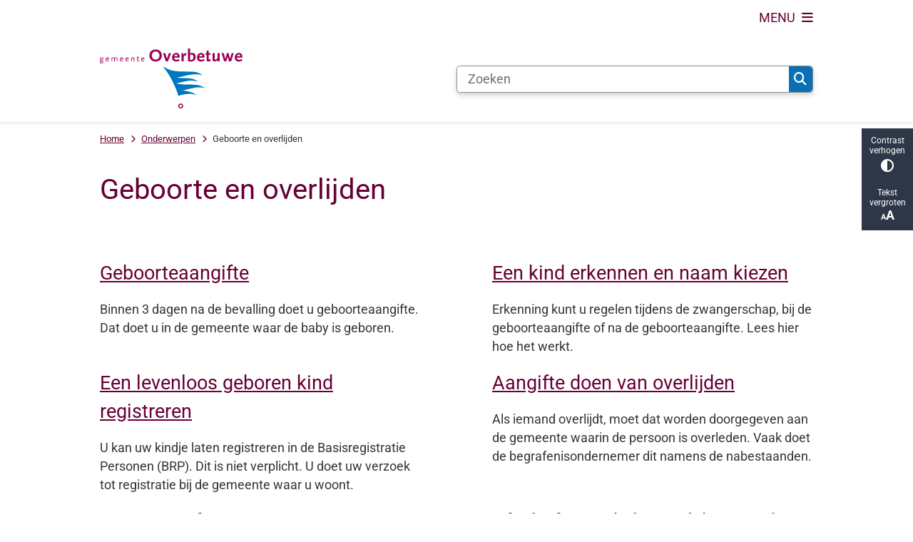

--- FILE ---
content_type: text/html; charset=utf-8
request_url: https://www.overbetuwe.nl/geboorte-en-overlijden
body_size: 24798
content:
<!DOCTYPE html><html lang="nl"><head><meta charSet="utf-8" data-next-head=""/><meta name="viewport" content="width=device-width, initial-scale=1" data-next-head=""/><title data-next-head="">Geboorte en overlijden | Overbetuwe</title><link rel="shortcut icon" href="https://cuatro.sim-cdn.nl/overbetuwe808b1f/uploads/2022-09/favicon-overbetuwe.ico?cb=6Bsql2ec" data-next-head=""/><link rel="canonical" href="https://www.overbetuwe.nl/geboorte-en-overlijden" data-next-head=""/><meta name="title" content="Geboorte en overlijden" data-next-head=""/><meta name="description" content="Geboorte, overlijden, begraven of cremeren, erkenning van het kind." data-next-head=""/><meta name="keywords" content="Geboorte en overlijden" data-next-head=""/><meta property="og:site_name" content="Overbetuwe" data-next-head=""/><meta property="og:type" content="article" data-next-head=""/><meta property="og:url" content="https://www.overbetuwe.nl/geboorte-en-overlijden" data-next-head=""/><meta property="og:title" content="Geboorte en overlijden" data-next-head=""/><meta property="og:description" content="Geboorte, overlijden, begraven of cremeren, erkenning van het kind." data-next-head=""/><meta property="og:updated_time" content="2025-04-07T06:34:16+02:00" data-next-head=""/><meta property="og:locale" content="nl" data-next-head=""/><meta name="article:publisher" content="Overbetuwe" data-next-head=""/><meta name="article:tag" content="Geboorte en overlijden" data-next-head=""/><meta name="article:published_time" content="2022-10-31T16:21:00+01:00" data-next-head=""/><meta name="article:modified_time" content="2025-04-07T06:34:16+02:00" data-next-head=""/><meta name="dcterms.title" content="Geboorte en overlijden" data-next-head=""/><meta name="dcterms.creator" content="Overbetuwe" data-next-head=""/><meta name="dcterms.publisher" content="Overbetuwe" data-next-head=""/><meta name="dcterms.date" content="2022-10-31T16:21:00+01:00" data-next-head=""/><meta name="dcterms.type" content="Overzichtspagina" data-next-head=""/><meta name="dcterms.language" content="nl" data-next-head=""/><meta name="twitter:card" content="summary_large_image" data-next-head=""/><meta name="twitter:description" content="Geboorte, overlijden, begraven of cremeren, erkenning van het kind." data-next-head=""/><meta name="twitter:site" content="@Gem_Overbetuwe" data-next-head=""/><meta name="twitter:title" content="Geboorte en overlijden" data-next-head=""/><meta name="generator" content="SIMsite powered by Drupal" data-next-head=""/><meta name="robots" content="index, follow" data-next-head=""/><meta name="pageid" content="63" data-next-head=""/><meta name="theme-color" content="#000000"/><link rel="manifest" href="/api/manifest"/><link rel="preload" as="script" href="https://overbetuwe.logging.simanalytics.nl/piwik.js" nonce="ODI5MjUzNGQtNDBlMi00MDRjLWJmNDUtNmM3NTdiZmZlMDUz"/><link nonce="ODI5MjUzNGQtNDBlMi00MDRjLWJmNDUtNmM3NTdiZmZlMDUz" rel="preload" href="https://cuatro.sim-cdn.nl/assets/2.8.4/_next/static/css/03b7aefa7d7fb81b.css" as="style"/><link nonce="ODI5MjUzNGQtNDBlMi00MDRjLWJmNDUtNmM3NTdiZmZlMDUz" rel="preload" href="https://cuatro.sim-cdn.nl/assets/2.8.4/_next/static/css/96e53b04bed03269.css" as="style"/><link nonce="ODI5MjUzNGQtNDBlMi00MDRjLWJmNDUtNmM3NTdiZmZlMDUz" rel="preload" href="https://cuatro.sim-cdn.nl/assets/2.8.4/_next/static/css/7166e78d8fcab4c4.css" as="style"/><link nonce="ODI5MjUzNGQtNDBlMi00MDRjLWJmNDUtNmM3NTdiZmZlMDUz" rel="preload" href="https://cuatro.sim-cdn.nl/assets/2.8.4/_next/static/css/6be1b09feccc7f3f.css" as="style"/><link nonce="ODI5MjUzNGQtNDBlMi00MDRjLWJmNDUtNmM3NTdiZmZlMDUz" rel="preload" href="https://cuatro.sim-cdn.nl/assets/2.8.4/_next/static/css/1cf0b0b2cdd7fa75.css" as="style"/><style data-theme="vars" data-next-head="">:root {
  --primary: #670033;--white: #fff;--black: #000;--fontFamily: Roboto;--fontFamilyHeadings: var(--fontFamily);--lineHeight: 1.5;--bodyBackgroundColor: #fff;--bodyColor: #6f6f6f;--bodyFontSize: 1.12rem;--paragraphOddColor: var(--bodyBackgroundColor);--paragraphOddColorMobile: var(--bodyBackgroundColor);--paragraphEvenColor: #f4f4f4;--paragraphEvenColorMobile: #f4f4f4;--contentDesktopMaxWidth: 1200px;--contentLaptopMaxWidth: 1000px;--simpleLoaderColor: var(--primary);--loaderColor: var(--primary);--fontAwesomeFree: "Font Awesome 6 Free";--fontAwesomeBrands: "Font Awesome 6 Brands";--iconsColor: inherit;--bodyLineHeight: var(--lineHeight);--contentPaddingX: 10vw;--contentPaddingXMobile: 6%;--contentTextDesktopMaxWidth: 600px;--contentTextLaptopMaxWidth: 600px;--contentHeaderDesktopMaxWidth: 800px;--contentHeaderLaptopMaxWidth: 800px;--contentColor: #363636;--inputColor: #6f6f6f;--h1Color: #670033;--h1FontFamily: var(--fontFamilyHeadings);--h1FontSize: 2.25rem;--h1FontStyle: normal;--h1FontWeight: 300;--h1LineHeight: var(--lineHeight);--h1MarginTop: 1rem;--h1MarginBottom: 1rem;--h2Color: var(--primary);--h2FontFamily: var(--fontFamilyHeadings);--h2FontSize: 1.5rem;--h2FontStyle: normal;--h2FontWeight: 400;--h2LineHeight: var(--lineHeight);--h2MarginTop: 0;--h2MarginBottom: 1rem;--h3Color: var(--primary);--h3FontFamily: var(--fontFamilyHeadings);--h3FontSize: 1.3rem;--h3FontStyle: normal;--h3FontWeight: 400;--h3LineHeight: var(--lineHeight);--h3MarginTop: 0;--h3MarginBottom: .5rem;--h4Color: var(--primary);--h4FontFamily: var(--fontFamilyHeadings);--h4FontSize: 1.2rem;--h4FontStyle: normal;--h4FontWeight: 400;--h4LineHeight: var(--lineHeight);--h4MarginTop: 0;--h4MarginBottom: .5rem;--h5Color: var(--primary);--h5FontFamily: var(--fontFamilyHeadings);--h5FontSize: 1.1rem;--h5FontStyle: italic;--h5FontWeight: 400;--h5LineHeight: var(--lineHeight);--h5MarginTop: 0;--h5MarginBottom: .5rem;--h6Color: var(--primary);--h6FontFamily: var(--fontFamilyHeadings);--h6FontSize: 1rem;--h6FontStyle: italic;--h6FontWeight: 400;--h6LineHeight: var(--lineHeight);--h6MarginTop: 0;--h6MarginBottom: .5rem;--imageBorderRadius: 1rem;--heroBackgroundColor: transparent;--heroTitleAndSearchbarTextColor: white;--heroTitleAndSearchbarTitleFontFamily: var(--fontFamily);--heroTitleAndSearchbarTitleFontWeight: inherit;--heroTitleAndSearchbarSubtitleFontFamily: var(--fontFamily);--heroTitleAndSearchbarSubtitleFontWeight: inherit;--heroTitleAndSearchbarSubTitleFontSize: 1.875rem;--heroTitleAndSearchbarBoxButtonIcon: "\f002";--heroTitleAndSearchbarContentTextDesktopMaxWidth: var(--contentTextDesktopMaxWidth);--heroTitleAndSearchbarContentTextLaptopMaxWidth: var(--contentTextLaptopMaxWidth);--heroTitleAndSearchbarContentTextTabletMaxWidth: var(--contentTextLaptopMaxWidth);--heroTitleAndSearchbarSearchBarWidthDesktop: 70%;--heroOrganizationIntroMobileBackground: var(--paragraphOddColor);--heroOrganizationIntroLogoMaxWidth: 300px;--paragraphFontSize: 1rem;--paragraphLineHeight: 1.5;--paragraphMarginBottom: 1rem;--paragraphPadding: 2rem;--paragraphOrderedListFontSize: var(--paragraphFontSize);--paragraphOrderedListLineHeight: var(--paragraphLineHeight);--paragraphColumnsTitleTextAlign: left;--paragraphColumnsGap: 2rem;--paragraphColumnsGapMobile: var(--paragraphColumnsGap);--paragraphCTABlockBorder: solid 1px var(--primary);--paragraphCTABlockBorderRadius: none;--paragraphCTABlockBoxShadow: none;--paragraphCTABlockBackground: var(--white);--paragraphCTABlockColor: inherit;--paragraphCTABlockButtonBackgroundColor: var(--callToActionBackgroundColor);--paragraphCTABlockButtonColor: var(--callToActionColor);--paragraphCTABlockButtonBorder: var(--callToActionBorder);--teaserPaddingLeft: 0px;--teaserPaddingBottom: 0rem;--teaserBorderLeftColor: transparent;--teaserBorderLeftWidth: 0;--listMarginLeft: 1.8rem;--listMarginLeftSubList: 1rem;--listItemPaddingLeft: 0;--ulMarginTop: 0.5rem;--ulMarginBottom: 1rem;--ulMarginLeft: var(--listMarginLeft);--ulMarginLeftSubList: var(--listMarginLeftSubList);--ulListItemPaddingLeft: var(--listItemPaddingLeft);--olMarginTop: 0;--olMarginBottom: 2rem;--olMarginLeft: var(--listMarginLeft);--olMarginLeftSubList: var(--listMarginLeftSubList);--olListItemPaddingLeft: var(--listItemPaddingLeft);--liMarginBottom: 0.5rem;--tableHeadingCellColor: #fff;--tableHeadingCellBackgroundColor: #670033;--tableCellPadding: 15px;--tableCellMinWidth: 100px;--tableCaptionColor: var(--contentColor);--tableCaptionFontSize: var(--bodyFontSize);--tableCaptionFontStyle: italic;--rssButtonFontSize: 0.7rem;--rssButtonFontColor: var(--primary);--rssButtonColor: var(--primary);--linkColor: #670033;--linkColorOnHover: var(--linkColor);--linkUnderLineOffset: auto;--buttonColor: #fff;--buttonBackgroundColor: #670033;--buttonHoverBackgroundColor: var(--buttonBackgroundColor);--buttonHoverColor: var(--buttonColor);--buttonHoverOpacity: 0.9;--buttonDisabledColor: var(--white);--buttonDisabledBackgroundColor: #585858;--buttonBorder: none;--buttonBorderRadius: .25rem;--buttonFontWeight: 400;--bulletColor: #670033;--bulletColorFooter: #fff;--bulletIcon: "\f105";--bulletFontSize: 1rem;--bulletMargin: 1rem;--bulletLineHeight: calc(var(--paragraphLineHeight) * 1rem);--iconHoverColor: var(--white);--iconRoundedColor: var(--primary);--iconRoundedBackgroundColor: var(--white);--shareButtonColor: var(--buttonColor);--shareButtonBackgroundColor: var(--buttonBackgroundColor);--cardColorOnHover: inherit;--callToActionBackgroundColor: #670033;--callToActionColor: white;--callToActionBorder: 1px solid #670033;--callToActionHoverBackgroundColor: var(--callToActionBackgroundColor);--callToActionHoverColor: var(--callToActionColor);--callToAction2BackgroundColor: transparant;--callToAction2Color: #670033;--callToAction2Border: 1px solid #670033;--callToAction2HoverBackgroundColor: var(--callToAction2BackgroundColor);--callToAction2HoverColor: var(--callToAction2Color);--buttonArrowShapeBackgroundColor: var(--buttonBackgroundColor);--buttonArrowShapeBorderRadius: var(--buttonBorderRadius);--buttonArrowShapeColor: var(--buttonColor);--buttonArrowShapeHoverBackgroundColor: var(--buttonHoverBackgroundColor);--buttonArrowShapeHoverColor: var(--buttonHoverColor);--logoMaxWidth: 200px;--logoMobileMaxWidth: 150px;--logoMargin: 1rem;--logoTabletPortraitMargin: var(--logoMargin);--logoContrastFilter: grayscale(100%);--mainNavColor: var(--primary);--mainNavColorMobile: var(--mainNavColor);--mainNavFontSize: var(--bodyFontSize);--mainNavIconColor: inherit;--mainNavPadding: 0.5rem;--mainNavSeparatorColor: var(--primary);--navColor: #670033;--fullWidthMenuBackgroundColor: var(--primary);--fullWidthMenuColor: var(--white);--openSubmenuIconColor: #666;--topMainNavColor: var(--primary);--topMainNavIconColor: var(--mainNavIconColor);--topMainNavBackgroundColor: white;--topMainNavBorderHeight: 10px;--headerBackgroundColor: var(--white);--headerBoxShadow: 0 2px 4px 0 rgba(0,0,0,0.10);--headerSearchbarNextToMenuSearchButtonBackgroundColor: var(--buttonBackgroundColor);--headerSearchbarNextToMenuSearchButtonColor: var(--buttonColor);--headerSearchbarNextToMenuSearchButtonBorder: var(--buttonBorder);--headerSearchbarNextToMenuSearchButtonBorderBottom: var(--headerSearchbarNextToMenuSearchButtonBorder);--stickyHeaderLogoHeight: calc(0.5 * 5dvw + 5dvh);--navBorderColor: var(--primary);--activeSubNavColor: var(--primary);--activeSubNavIconColor: var(--mainNavIconColor);--activeSubNavBackgroundColor: #f4f4f4;--activeMainNavBorderColor: var(--primary);--mobileMenuActiveAndHoverSubNavColor: var(--activeSubNavColor);--mobileMenuActiveAndHoverSubNavBackgroundColor: var(--activeSubNavBackgroundColor);--mobileMenuCloseButtonColor: var(--primary);--searchBoxButtonColor: var(--white);--searchBoxButtonBackgroundColor: #0971b3;--searchBoxButtonBackgroundColorOnBlur: #b0b0b0;--searchBoxColor: #6f6f6f;--searchBoxPlaceholderColor: #6f6f6f;--searchBoxDesktopWidth: 100%;--searchBoxVerticalDesignDesktopWidth: 70%;--searchBoxShadow: 0 4px 8px 0 rgba(0, 0, 0, .12), 0 2px 4px 0 rgba(0, 0, 0, .08);--searchBoxFontSize: 1rem;--searchBoxBorderRadius: .25rem;--searchBoxBorder: 1px solid #8F8F8F;--searchSuggestionsTitleColor: var(--primary);--searchSuggestionsDescriptionColor: var(--contentColor);--searchSuggestionsHoverColor: #f4f4f4;--searchResultsURLFontColor: #b8c2cc;--searchResultsDatelineFontSize: .875rem;--searchResultsDatelineFontColor: var(--contentColor);--searchResultsDatelineFontWeight: normal;--searchResultsTopBarBackgroundColor: none;--searchResultsTopBarPadding: 0px;--searchResultsHighlightedSearchWordColor: inherit;--socialButtonsColor: var(--white);--socialButtonsBackgroundColor: var(--primary);--contentHeaderBorderBottom: none;--contentHeaderPaddingBottom: initial;--contentListItemBorderRadius: 15px;--contentListItemDateBorderColor: #0971b3;--contentListPlaceholderBackgroundColor: #dae1e7;--contentListImageBorderRadius: 15px 15px 0px 0px;--contentListBulletIcon: var(--bulletIcon);--contentListBulletIconMargin: var(--bulletMargin);--contentListButtonIcon: "\f105";--contentListButtonBackgroundColor: var(--buttonBackgroundColor);--contentListButtonBorder: var(--buttonBorder);--contentListButtonBorderRadius: var(--buttonBorderRadius);--contentListActionButtonBackgroundColor: var(--buttonBackgroundColor);--contentListActionButtonBorder: var(--buttonBorder);--contentListActionButtonBorderRadius: var(--buttonBorderRadius);--contentListActionButtonIcon: "\f105";--itemLayoutListItemMargin: 2rem;--contentListTwoColumnsTitleFontSize: var(--bodyFontSize);--contentListTwoColumnsTitleTextDecoration: underline;--contentListTwoColumnsTitleColor: var(--linkColor);--contentListTwoColumnsTitleFontFamily: var(--fontFamily);--contentListTwoColumnsTitleLineHeight: var(--bodyLineHeight);--contentListItemTitleFontSize: var(--bodyFontSize);--contentListItemTitleTextDecoration: underline;--contentListItemTitleColor: var(--linkColor);--contentListItemTitleFontFamily: var(--fontFamily);--contentListItemTitleLineHeight: var(--bodyLineHeight);--paragraphListDateColor: black;--paragraphListTitleColor: var(--primary);--promotedItemsBoxShadow: none;--verticalDesignTopTaskBackgroundHeight: 50vh;--verticalDesignTopTaskBackgroundHeightMobile: 250px;--verticalDesignTopTaskBackgroundMinHeight: 350px;--verticalDesignFooterColumnsColor: var(--white);--verticalDesignFooterColumnsBackgroundColor: #670033;--verticalDesignParagraphOddColor: var(--paragraphOddColor);--verticalDesignParagraphEvenColor: var(--paragraphEvenColor);--ratingFormToggleButtonFontColor: var(--white);--ratingFormToggleButtonBorderColor: var(--white);--ratingFormToggleButtonBackgroundColor: #670033;--ratingFormTextColor: var(--primary);--ratingFormSmileySmileColor: #37b73b;--ratingFormSmileyNeutralColor: #ffae07;--ratingFormSmileyFrownColor: #ff0035;--ratingFormBackgroundColor: var(--cookieBannerBackgroundColor);--ratingFormShadow: rgba(14, 30, 37, 0.12) 0px 2px 4px 0px, rgba(14, 30, 37, 0.32) 0px 2px 16px 0px;--ratingFormSubmitButtonBackgroundColor: var(--primary);--ratingFormSubmitButtonFontColor: var(--white);--ratingFormSubmitButtonBackgroundColorOnBlur: #b0b0b0;--notFoundFormBackgroundColor: #efefef;--notFoundFormButtonsFontSize: 1rem;--notFoundFormButtonsFontFamily: var(--fontFamily);--notFoundFormButtonsFontTransform: uppercase;--notFoundFormPositiveButtonFontColor: var(--white);--notFoundFormPositiveButtonBackgroundColor: var(--primary);--notFoundFormNegativeButtonFontColor: var(--white);--notFoundFormNegativeButtonBackgroundColor: #9a002a;--notFoundFormButtonBackgroundColorOnBlur: #b0b0b0;--notFoundFormSubmitButtonFontColor: var(--white);--notFoundFormSubmitButtonBackgroundColor: var(--primary);--notFoundFormInputColor: var(--black);--notFoundFormLabelColor: var(--black);--formErrorListBackgroundColor: #efefef;--formErrorListBorder: none;--errorMessageEmailColor: #9a002a;--cookieBannerColorInvertedBackgroundColor: var(--primary);--cookieBannerColorInverted: false;--cookieBannerSmall: false;--cookieModalBackground: var(--white);--selectBlockSectionBackground: #efefef;--selectBlockSectionIcons: var(--primary);--fullWidthContentHeaderPageTitleColor: var(--h1Color);--fullWidthImageMaxHeight: 350px;--dropdownBackgroundColorHover: #f7fafc;--dropdownBackgroundColorActive: var(--primary);--dropdownOptionIcon: "\f111";--dropdownOptionIconActive: "\f192";--footerCallToActionBackgroundColor: var(--callToActionBackgroundColor);--footerCallToActionHoverBackgroundColor: var(--footerCallToActionBackgroundColor);--footerCallToActionHoverColor: var(--footerCallToActionColor);--footerCallToActionColor: var(--callToActionColor);--footerCallToActionBorder: var(--callToActionBorder);--footerCallToAction2BackgroundColor: var(--callToAction2BackgroundColor);--footerCallToAction2HoverBackgroundColor: var(--footerCallToAction2BackgroundColor);--footerCallToAction2HoverColor: var(--footerCallToAction2Color);--footerCallToAction2Color: #fff;--footerCallToAction2Border: solid 1px #fff;--footerExternalLinkBackground: transparent;--submenuBackgroundColor: transparent;--blockQuoteFontSize: rem0.5;--blockQuoteFontStyle: italic;--blockQuoteLineHeight: var(--lineHeight);--blockQuoteColor: var(--primary);--blockQuoteBackgroundColor: #fff;--blockQuoteBorderColor: #dcdcdc;--blockQuotePadding: 0.5rem 1.5rem 1.5rem 0;--blockQuoteIconColor: var(--bodyColor);--overlayBackground: var(--primary);--overlayColor: var(--white);--overlayLayoutCloseButtonColor: var(--overlayColor);--searchOverlayButtonDesktopIcon: "\f002";--searchOverlayBackground: var(--overlayBackground);--menuOverlayColor: var(--overlayColor);--menuOverlayBackground: var(--overlayBackground);--menuOverlayMobileQuickMenuColor: var(--white);--menuOverlayMobileQuickMenuBackgroundColor: var(--primary);--menuOverlayMobileQuickMenuBorder: 1px solid var(--white);--menuOverlayMobileQuickMenuBorderRadius: 5px;--menuOverlaySubLinkBulletIcon: var(--bulletIcon);--wysiwygEmbeddedImageMarginRight: 2rem;--wysiwygEmbeddedImageMarginBottom: 2rem;--wysiwygEmbeddedImageMarginLeft: 2rem;--figcaptionFontSize: 0.75rem;--contentTeaserFontStyle: normal;--contentTeaserFontWeight: bold;--contentIntroFontSize: var(--paragraphFontSize);--contentIntroLineHeight: var(--paragraphLineHeight);--contentIntroFontStyle: var(--contentTeaserFontStyle);--contentIntroFontWeight: var(--contentTeaserFontWeight);--focusColor: var(--black);--focusBackgroundColor: var(--white);--focusBoxShadow: 0 10px 15px -3px rgba(255, 255, 255, 0.4), 0 4px 6px -2px rgba(255, 255, 255, 0.4);--focusOutlineWidth: 3px;--focusOutlineStyle: dotted;--focusOutlineColor: var(--black);--focusOutlineColorContrast: var(--focusOutlineColor);--focusColorContrast: var(--focusColor);--focusBackgroundColorContrast: var(--focusBackgroundColor);--focusBoxShadowContrast: var(--focusBoxShadow);--transparentHeaderOffsetDesktop: 0;--transparentHeaderOffsetMobile: 0;--cookieBannerLayout: top;--useAccessibleMenu: true;--quickMenuButtonBackgroundColor: white;--quickMenuButtonColor: #670033;--contentHeroBlockTextWidth: 70%;--contentHeroBlockImageWidth: 30%;--videoContainerBorderRadius: 15px;--useNewCookieBar: true;--colouredTopTasksDesignBlockBackgroundColor1: #670033;--colouredTopTasksDesignBlockBackgroundColor2: #00874D;--colouredTopTasksDesignBlockBackgroundColor3: #C84F00;--colouredTopTasksDesignBlockBackgroundColor4: #0971B3;--colouredTopTasksDesignBlockBackgroundColor5: #B8297C;--colouredTopTasksDesignBlockRadius: 10px;--expandableTextsSummaryFontSize: 1.3rem;--expandableTextsSummaryFontWeight: 300;;--paginationBackgroundColor: none;--paginationBorderBottom: none;--paginationColor: #670033;--paginationDisabledOpacity: 0.3;--paginationPadding: 0.5rem;--paginationSelectedBackgroundColor: #670033;--paginationSelectedBorderBottom: 2px solid var(--secondary);--paginationSelectedColor: #fff;--paginationTextDecoration: none;--scrollToTopButtonBackgroundColor: #fff;--scrollToTopButtonColor: #670033;--highlightedBorderColor: #0971b3;--submenuButtonBorderRadius: .25rem;--contentListThreeColumnsItemBoxShadow: 0 3px 6px rgba(0,0,0,0.08), 0 3px 6px rgba(0,0,0,0.11);--contentListThreeColumnsBackgroundColor: white;--contentListThreeColumnsContentPaddingTop: 1.5rem;--contentListThreeColumnsContentPadding: 1.5rem;--heroTitleAndCTAButtonsFirstButtonBorder: 1px solid #fff;--heroTitleAndCTAButtonsSecondButtonBorder: 1px solid #fff;--heroTitleAndCTAButtonsTeaserFontSize: 1.1rem;--highlightedPadding: 30px;--contentPaddingXMobileliMarginBottom: 0.5rem;--submenuBoxLink2ColumnsGap: 15px;
}</style><script type="application/ld+json" data-next-head="">[]</script><style data-theme="vars" data-next-head="">:root {
  --accessibilityBarBackground: #2d3748;--accessibilityBarColor: var(--white);--accessibilityBarBorderRadius: 0;--accessibilityBarGap: 0;
}</style><style data-theme="vars" data-next-head="">:root {
  --contentHeroNoImageIntroFontWeight: var(--contentIntroFontWeight);
}</style><style data-theme="vars" data-next-head="">:root {
  --breadcrumbLinkColor: var(--primary);--breadcrumbFontSize: 0.75rem;--breadcrumbFontFamily: var(--fontFamily);--breadcrumbSeparatorIconColor: var(--bulletColor);--breadcrumbSeparatorIcon: "\f054";--breadcrumbMarginTop: 0.75rem;--breadcrumbMarginBottom: 0.75rem;
}</style><style data-theme="vars" data-next-head="">:root {
  --submenuGridGap: 1rem 10%;--submenuButtonColor: var(--buttonColor);--submenuButtonIconColor: var(--buttonColor);--submenuButtonBackgroundColor: var(--buttonBackgroundColor);--submenuButtonBorderBottom: none;--submenuButtonBorderRadius: .25rem;
}</style><style data-theme="vars" data-next-head="">:root {
  --linkableHeadingScrollMarginTop: 0px;--linkableHeadingScrollMarginTopMobile: var(--linkableHeadingScrollMarginTop);
}</style><style data-theme="vars" data-next-head="">:root {
  --scrollToTopButtonBackgroundColor: #fff;--scrollToTopButtonColor: #670033;--scrollToTopButtonBorder: none;--scrollToTopButtonBorderRadius: 0px;
}</style><link rel="stylesheet" href="https://cuatro.sim-cdn.nl/assets/2.8.4/iconFonts/opengemeenten/css/opengemeenten.css"/><link rel="stylesheet" href="https://cuatro.sim-cdn.nl/assets/2.8.4/iconFonts/toptaken/css/toptaken.css"/><link rel="stylesheet" href="https://cuatro.sim-cdn.nl/assets/2.8.4/iconFonts/fontawesome6/css/fontawesome.6.7.2.css"/><link rel="stylesheet" href="https://cuatro.sim-cdn.nl/assets/2.8.4/iconFonts/fontawesome6/css/v5-font-face.css"/><link rel="stylesheet" href="https://cuatro.sim-cdn.nl/assets/2.8.4/iconFonts/fontawesome6/css/v4-shims.css"/><link rel="stylesheet" href="https://cuatro.sim-cdn.nl/assets/2.8.4/fonts/openDyslexic/css/open-dyslexic.css"/><link rel="stylesheet" href="https://fonts.bunny.net/css?family=roboto%3A400%2C400i%2C700%2C700i&amp;display=swap"/><link nonce="ODI5MjUzNGQtNDBlMi00MDRjLWJmNDUtNmM3NTdiZmZlMDUz" rel="stylesheet" href="https://cuatro.sim-cdn.nl/assets/2.8.4/_next/static/css/03b7aefa7d7fb81b.css" data-n-g=""/><link nonce="ODI5MjUzNGQtNDBlMi00MDRjLWJmNDUtNmM3NTdiZmZlMDUz" rel="stylesheet" href="https://cuatro.sim-cdn.nl/assets/2.8.4/_next/static/css/96e53b04bed03269.css" data-n-p=""/><link nonce="ODI5MjUzNGQtNDBlMi00MDRjLWJmNDUtNmM3NTdiZmZlMDUz" rel="stylesheet" href="https://cuatro.sim-cdn.nl/assets/2.8.4/_next/static/css/7166e78d8fcab4c4.css" data-n-p=""/><link nonce="ODI5MjUzNGQtNDBlMi00MDRjLWJmNDUtNmM3NTdiZmZlMDUz" rel="stylesheet" href="https://cuatro.sim-cdn.nl/assets/2.8.4/_next/static/css/6be1b09feccc7f3f.css"/><link nonce="ODI5MjUzNGQtNDBlMi00MDRjLWJmNDUtNmM3NTdiZmZlMDUz" rel="stylesheet" href="https://cuatro.sim-cdn.nl/assets/2.8.4/_next/static/css/1cf0b0b2cdd7fa75.css"/><noscript data-n-css="ODI5MjUzNGQtNDBlMi00MDRjLWJmNDUtNmM3NTdiZmZlMDUz"></noscript><script defer="" nonce="ODI5MjUzNGQtNDBlMi00MDRjLWJmNDUtNmM3NTdiZmZlMDUz" noModule="" src="https://cuatro.sim-cdn.nl/assets/2.8.4/_next/static/chunks/polyfills-42372ed130431b0a.js"></script><script defer="" src="https://cuatro.sim-cdn.nl/assets/2.8.4/_next/static/chunks/Submenu.60cfae8fa4e3094b.js" nonce="ODI5MjUzNGQtNDBlMi00MDRjLWJmNDUtNmM3NTdiZmZlMDUz"></script><script defer="" src="https://cuatro.sim-cdn.nl/assets/2.8.4/_next/static/chunks/5497.344791da1e09bbba.js" nonce="ODI5MjUzNGQtNDBlMi00MDRjLWJmNDUtNmM3NTdiZmZlMDUz"></script><script defer="" src="https://cuatro.sim-cdn.nl/assets/2.8.4/_next/static/chunks/RatingForm.7e071c3281dc7afa.js" nonce="ODI5MjUzNGQtNDBlMi00MDRjLWJmNDUtNmM3NTdiZmZlMDUz"></script><script src="https://cuatro.sim-cdn.nl/assets/2.8.4/_next/static/chunks/webpack-679a60b65eb23b26.js" nonce="ODI5MjUzNGQtNDBlMi00MDRjLWJmNDUtNmM3NTdiZmZlMDUz" defer=""></script><script src="https://cuatro.sim-cdn.nl/assets/2.8.4/_next/static/chunks/framework-31a549d445d65f75.js" nonce="ODI5MjUzNGQtNDBlMi00MDRjLWJmNDUtNmM3NTdiZmZlMDUz" defer=""></script><script src="https://cuatro.sim-cdn.nl/assets/2.8.4/_next/static/chunks/main-9a1d1c90904caae0.js" nonce="ODI5MjUzNGQtNDBlMi00MDRjLWJmNDUtNmM3NTdiZmZlMDUz" defer=""></script><script src="https://cuatro.sim-cdn.nl/assets/2.8.4/_next/static/chunks/pages/_app-c880dfb030565973.js" nonce="ODI5MjUzNGQtNDBlMi00MDRjLWJmNDUtNmM3NTdiZmZlMDUz" defer=""></script><script src="https://cuatro.sim-cdn.nl/assets/2.8.4/_next/static/chunks/5394-a5a82fe66e7d9bfd.js" nonce="ODI5MjUzNGQtNDBlMi00MDRjLWJmNDUtNmM3NTdiZmZlMDUz" defer=""></script><script src="https://cuatro.sim-cdn.nl/assets/2.8.4/_next/static/chunks/558-229df1cc704f9d31.js" nonce="ODI5MjUzNGQtNDBlMi00MDRjLWJmNDUtNmM3NTdiZmZlMDUz" defer=""></script><script src="https://cuatro.sim-cdn.nl/assets/2.8.4/_next/static/chunks/5880-08217208dc4df6de.js" nonce="ODI5MjUzNGQtNDBlMi00MDRjLWJmNDUtNmM3NTdiZmZlMDUz" defer=""></script><script src="https://cuatro.sim-cdn.nl/assets/2.8.4/_next/static/chunks/pages/%5B%5B...all%5D%5D-3c56a96adc66a759.js" nonce="ODI5MjUzNGQtNDBlMi00MDRjLWJmNDUtNmM3NTdiZmZlMDUz" defer=""></script><script src="https://cuatro.sim-cdn.nl/assets/2.8.4/_next/static/2.8.4/_buildManifest.js" nonce="ODI5MjUzNGQtNDBlMi00MDRjLWJmNDUtNmM3NTdiZmZlMDUz" defer=""></script><script src="https://cuatro.sim-cdn.nl/assets/2.8.4/_next/static/2.8.4/_ssgManifest.js" nonce="ODI5MjUzNGQtNDBlMi00MDRjLWJmNDUtNmM3NTdiZmZlMDUz" defer=""></script></head><body><div id="__next"><div id="BodyWrapper_wrapper__767Lq" class="BodyWrapper_focusStyles__riH7z"><section aria-label="Laden van de pagina" class="Accessibility_visuallyHidden__7de9x"><div class="NextPageLoader_loader__7xyNW no_solr" role="status"><p>De inhoud is geladen.</p></div></section><section tabindex="-1" aria-label="Skiplinks" id="skiplinks"><ul class="Skiplinks_skipLinks__bKEoQ no_solr"><li class="Skiplinks_skipLinksListItem__DK58w"><a href="#skip-links-content" class="Skiplinks_skipLinksLink__tJqsF">Naar de inhoud gaan</a></li></ul></section><dialog aria-hidden="true" aria-labelledby="cookie_modal_heading" class="no_solr"><div class="Modal_modal__l4yBn"><div class="Modal_container__T5Dvn"><div class="Modal_buttons__0MBpx"><button type="button" class="Modal_closeButton__Foob_"><span aria-hidden="true" class="fa fa-solid fa-xmark Modal_closeIcon__6YjI8"></span><span class="Accessibility_visuallyHidden__7de9x">Sluit cookie-instellingen</span></button></div><div class="content-wrapper Modal_wrapper__pTQ5P"><form class="CookieModal_wrapper__DnSIB"><h2 id="cookie_modal_heading" class="CookieModal_heading__gSXuB">Cookie-instellingen beheren</h2><div class="CookieModal_intro__M8MuR HTMLBody_htmlBody__BqDAh Lists_lists__AS1Rp"><p>Lees meer over uw <a class="HTMLBody_link__Lomaj Link_link__QNt8B Hover_linkHover__LUB4Y" href="/privacyverklaring-gemeente-overbetuwe">privacy</a></p></div><fieldset class="CookieModal_cookieModalFieldset__Sr2Gw"><legend class="CookieModal_legend__VHfji">Functionele cookies</legend><div class="CookieModal_cookieModalCheckbox__3vCAp"><div class="CookieModal_checkboxWrapper__NdbUD"><input class="CookieModal_checkBox__WShdc" type="checkbox" id="readspeaker" disabled="" name="functional" checked=""/><label for="readspeaker" aria-describedby="explanation-readspeaker" class="CookieModal_pointerCursor__PJvLo only-focus-on-tab CookieModal_label__5KNdp">ReadSpeaker<!-- --> (niet aanpasbaar)</label></div><div id="explanation-readspeaker" class="CookieModal_explanationText__0_pCX"><p>Met ReadSpeaker kan de inhoud van de website worden voorgelezen.</p></div></div></fieldset><fieldset class="CookieModal_cookieModalFieldset__Sr2Gw"><legend class="CookieModal_legend__VHfji">Analytische cookies</legend><div class="CookieModal_cookieModalCheckbox__3vCAp"><div class="CookieModal_checkboxWrapper__NdbUD"><input class="CookieModal_checkBox__WShdc" type="checkbox" id="sim_analytics" disabled="" name="analytical" checked=""/><label for="sim_analytics" aria-describedby="explanation-sim_analytics" class="CookieModal_pointerCursor__PJvLo only-focus-on-tab CookieModal_label__5KNdp">SIManalytics<!-- --> (niet aanpasbaar)</label></div><div id="explanation-sim_analytics" class="CookieModal_explanationText__0_pCX"><p>Overbetuwe gebruikt SIManalytics om haar dienstverlening te verbeteren. SIManalytics verzamelt geen persoonsgegevens.</p></div></div><div class="CookieModal_cookieModalCheckbox__3vCAp"><div class="CookieModal_checkboxWrapper__NdbUD"><input class="CookieModal_checkBox__WShdc" type="checkbox" id="site_improve" name="analytical"/><label for="site_improve" aria-describedby="explanation-site_improve" class="CookieModal_pointerCursor__PJvLo only-focus-on-tab CookieModal_label__5KNdp">SiteImprove</label></div><div id="explanation-site_improve" class="CookieModal_explanationText__0_pCX"><p>Overbetuwe gebruikt SiteImprove om haar dienstverlening te verbeteren.</p></div></div></fieldset><fieldset class="CookieModal_cookieModalFieldset__Sr2Gw"><legend class="CookieModal_legend__VHfji">Overige cookies</legend><div class="CookieModal_cookieModalCheckbox__3vCAp"><div class="CookieModal_checkboxWrapper__NdbUD"><input class="CookieModal_checkBox__WShdc" type="checkbox" id="external_media" name="other"/><label for="external_media" aria-describedby="explanation-external_media" class="CookieModal_pointerCursor__PJvLo only-focus-on-tab CookieModal_label__5KNdp">Externe media</label></div><div id="explanation-external_media" class="CookieModal_explanationText__0_pCX"><p>Pagina-onderdelen van andere websites, zoals YouTube of Vimeo, verzamelen mogelijk gegevens om hun producten te verbeteren.</p></div></div><div class="CookieModal_cookieModalCheckbox__3vCAp"><div class="CookieModal_checkboxWrapper__NdbUD"><input class="CookieModal_checkBox__WShdc" type="checkbox" id="maps" name="other"/><label for="maps" aria-describedby="explanation-maps" class="CookieModal_pointerCursor__PJvLo only-focus-on-tab CookieModal_label__5KNdp">Kaarten</label></div><div id="explanation-maps" class="CookieModal_explanationText__0_pCX"><p>Kaart services zoals Leaflet verzamelen gegevens om hun producten te verbeteren.</p></div></div></fieldset><div class="CookieModal_buttonWrapper__rJbZK"><button type="button" class="CookieModal_button__EBf5n Button_button__eAGUb Button_button__eAGUb">Keuze opslaan</button><button type="button" class="CookieModal_button__EBf5n Button_button__eAGUb CookieModal_secondary__7ZOu7 Button_callToAction2__mpp0G Button_button__eAGUb">Accepteer alle cookies</button></div></form></div></div><div class="Modal_background__jLQ5b" role="presentation"></div></div></dialog><section aria-label="Toegankelijkheidsbalk" class="AccessibilityBar_accessibilityBar__k20_I no_solr  AccessibilityBar_gridRow_3__Xuyur"><div class="AccessibilityBar_contrast__fRyyN"><button class="contrast AccessibilityBar_abButton__yxIFl" type="button">Contrast verhogen<span class="AccessibilityBar_abIcon__X9oYt AccessibilityBar_abIconContrast__oFo2P" role="img" aria-hidden="true"></span></button></div><div class="AccessibilityBar_font__KmkUo"><button class="large-font AccessibilityBar_abButton__yxIFl" type="button">Tekst vergroten<span class="AccessibilityBar_abIcon__X9oYt AccessibilityBar_abIconLargeFont__1ECu_" role="img" aria-hidden="true"></span></button></div></section><div id="content" class="Page_stickyFooter__10yXn StickyFooter_stickyFooter__R8OLv"><div class="header-menu-top"><header class="HeaderFlexible_flexibleHeader__3x0M_ flexible-header no_solr rs_preserve"><div class="HeaderFlexible_mobile__BJSMG"><div class="HeaderFlexible_row__ZHTSJ HeaderFlexible_sticky__jdZZX" style="padding:.5rem 0;background:var(--headerBackgroundColor);box-shadow:var(--headerBoxShadow)"><div class="HeaderFlexible_container__X5FBa"><div class="FlexibleHeaderLogo_logoWrapper__k_5pA logo-wrapper"><a title="Ga naar de homepage" href="/"><picture><img class="logo-img" width="100" height="100" src="https://cuatro.sim-cdn.nl/overbetuwe808b1f/uploads/2022-10/logo-gemeente-overbetuwe.svg?cb=zLcXC7a4" alt="Logo gemeente Overbetuwe"/></picture></a></div><div class="FlexibleElements_elementGroup__EDuSH" style="flex-direction:row;justify-content:flex-end;align-items:center"><button type="button" id="site-navigation-«R6lcb9j6»" aria-expanded="false" class="menu-button OpenButton_openButton__sT749" aria-label="Open het menu" tabindex="0"><span class="OpenButton_openButtonLabel__mM0bL">Menu</span><span aria-hidden="true" class="OpenButton_openButtonIcon__PMZlR FontAwesome_fontAwesome__Q7inz"></span></button><div class="SearchBar_searchIsCollapsed__wTqyk search-bar rs_skip"><span class="SearchBar_expandIcon__OMRyD fa fa-search" role="img" aria-hidden="true"></span><form role="search"><div role="presentation" class="SearchBar_searchBarContainer__zFrYq"><input id="search-bar-«Ralcb9j6»" class="SearchBar_searchBarInput__sMZ85 search-bar-input open-expandable-search-icon" type="search" title="Zoeken" aria-label="Zoeken" placeholder="Zoeken" autoComplete="off" aria-haspopup="true" aria-describedby="search-bar-«Ralcb9j6»-input-describedby" name="trefwoord" value=""/><div id="search-bar-«Ralcb9j6»-input-describedby" class="SearchBar_searchInputDescribedBy___KsLe">Zodra er zoekresultaten zijn, gebruik de omhoog/omlaag toetsen om te navigeren en enter om te selecteren. Touch gebruikers, gebruik touch of swipe.</div><div aria-live="polite" class="SearchBar_searchInputAriaLive__jxdzJ"></div><div aria-label="Zoeksuggesties" role="application" aria-expanded="false" id="search-bar-«Ralcb9j6»-autocomplete-list" class="SearchBar_suggestionsListBox__kZP26 search-bar-suggestions-listbox offscreen"></div></div></form></div></div></div></div></div><div class="HeaderFlexible_desktop__5zfaq"><div class="HeaderFlexible_row__ZHTSJ" style="background:var(--topMainNavBackgroundColor);box-shadow:var(--headerBoxShadow)"><div class="HeaderFlexible_container__X5FBa" style="justify-content:flex-end"><button type="button" id="site-navigation-«R2mcb9j6»" aria-expanded="false" class="menu-button OpenButton_openButton__sT749" aria-label="Open het menu" tabindex="0"><span class="OpenButton_openButtonLabel__mM0bL">Menu</span><span aria-hidden="true" class="OpenButton_openButtonIcon__PMZlR FontAwesome_fontAwesome__Q7inz"></span></button></div></div><div class="HeaderFlexible_row__ZHTSJ" style="background:var(--headerBackgroundColor);box-shadow:var(--headerBoxShadow);justify-content:flex-end"><div class="HeaderFlexible_container__X5FBa" style="padding:var(--logoMargin) 0;gap:0"><div class="FlexibleElements_elementGroup__EDuSH" style="align-items:flex-start;width:50%"><div class="FlexibleHeaderLogo_logoWrapper__k_5pA logo-wrapper"><a title="Ga naar de homepage" href="/"><picture><img class="logo-img" width="100" height="100" src="https://cuatro.sim-cdn.nl/overbetuwe808b1f/uploads/2022-10/logo-gemeente-overbetuwe.svg?cb=zLcXC7a4" alt="Logo gemeente Overbetuwe"/></picture></a></div></div><div class="FlexibleElements_elementGroup__EDuSH" style="flex-direction:column;width:50%"><div class="SearchBar_searchBar__QVgwE search-bar rs_skip" style="width:100%"><form role="search"><div role="presentation" class="SearchBar_searchBarContainer__zFrYq"><input id="search-bar-«Rd6cb9j6»" class="SearchBar_searchBarInput__sMZ85 search-bar-input" type="search" title="Zoeken" aria-label="Zoeken" placeholder="Zoeken" autoComplete="off" aria-haspopup="true" aria-describedby="search-bar-«Rd6cb9j6»-input-describedby" name="trefwoord" value=""/><div id="search-bar-«Rd6cb9j6»-input-describedby" class="SearchBar_searchInputDescribedBy___KsLe">Zodra er zoekresultaten zijn, gebruik de omhoog/omlaag toetsen om te navigeren en enter om te selecteren. Touch gebruikers, gebruik touch of swipe.</div><div aria-live="polite" class="SearchBar_searchInputAriaLive__jxdzJ"></div><div aria-label="Zoeksuggesties" role="application" aria-expanded="false" id="search-bar-«Rd6cb9j6»-autocomplete-list" class="SearchBar_suggestionsListBox__kZP26 search-bar-suggestions-listbox offscreen"></div></div><button class="SearchBar_button__WQtkm SearchBar_searchButton__fDxpG search-button" type="submit"><span class="SearchBar_icon__tyuo_ fa fa-search" role="img" aria-hidden="true"></span>Zoeken</button></form></div></div></div></div></div></header></div><main id="skip-links-content" class="content-details-container ContentDetailsContainer_contentDetailsContainer__4zGtc"><article itemScope="" class="main-content content-wrapper"><header><div class="DefaultContentHeader_defaultContentHeader__w_7mr container-flex"><nav aria-label="Kruimelpad" id="breadcrumbs" class="Breadcrumb_breadcrumb__fK4dG no_solr rs_skip"><ol class="no-default-styling Breadcrumb_list___Q_uC"><li class="Breadcrumb_item__CXcEI"><a title="Ga naar de homepage" href="/">Home</a></li><li class="Breadcrumb_item__CXcEI"><a class="" href="/onderwerpen">Onderwerpen</a></li><li class="Breadcrumb_item__CXcEI"><span aria-current="location">Geboorte en overlijden</span></li></ol></nav><span id="Geboorte-en-overlijden" style="position:absolute;left:-9999px" aria-hidden="true"></span><h1 class="LinkableHeading_scrollMarginTop__f8lQM PageTitle_pageTitle__7Tzm7 no_solr DefaultContentHeader_pageTitleVariableWidth__5sHyl" id="geboorte-en-overlijden">Geboorte en overlijden</h1></div></header><div class="paragraphs Paragraphs_grid__GGa2J"><div style="--paragraph-background-color:transparent" class="paragraph Paragraphs_paragraph__cLuF0 Paragraphs_paragraphPadding__BEXBd Paragraphs_paragraphPaddingFirst__vpMNY Paragraphs_paragraphPaddingLast__aI2O7 Paragraphs_mainWidth__psiDU"><div class="Paragraphs_paragraphBackground__L8UqB Paragraphs_backgroundColor__dHRYy"></div><div class="Submenu_submenu__AuiCP"><ul class="Submenu_items__JWhjD"><li class="Submenu_item__HokMg Hover_linkColorOnHover__VATXy"><h2><a class="paragraph-submenu-link" href="/geboorteaangifte">Geboorteaangifte</a></h2><div class="paragraph-submenu-teaser HTMLBody_htmlBody__BqDAh Lists_lists__AS1Rp">Binnen 3 dagen na de bevalling doet u geboorteaangifte. Dat doet u in de gemeente waar de baby is geboren.</div></li><li class="Submenu_item__HokMg Hover_linkColorOnHover__VATXy"><h2><a class="paragraph-submenu-link" href="/een-kind-erkennen-en-naam-kiezen">Een kind erkennen en naam kiezen</a></h2><div class="paragraph-submenu-teaser HTMLBody_htmlBody__BqDAh Lists_lists__AS1Rp">Erkenning kunt u regelen tijdens de zwangerschap, bij de geboorteaangifte of na de geboorteaangifte. Lees hier hoe het werkt.</div></li><li class="Submenu_item__HokMg Hover_linkColorOnHover__VATXy"><h2><a class="paragraph-submenu-link" href="/een-levenloos-geboren-kind-registreren">Een levenloos geboren kind registreren</a></h2><div class="paragraph-submenu-teaser HTMLBody_htmlBody__BqDAh Lists_lists__AS1Rp">U kan uw kindje laten registreren in de Basisregistratie Personen (BRP). Dit is niet verplicht. U doet uw verzoek tot registratie bij de gemeente waar u woont.</div></li><li class="Submenu_item__HokMg Hover_linkColorOnHover__VATXy"><h2><a class="paragraph-submenu-link" href="/aangifte-doen-van-overlijden">Aangifte doen van overlijden</a></h2><div class="paragraph-submenu-teaser HTMLBody_htmlBody__BqDAh Lists_lists__AS1Rp">Als iemand overlijdt, moet dat worden doorgegeven aan de gemeente waarin de persoon is overleden. Vaak doet de begrafenisondernemer dit namens de nabestaanden.</div></li><li class="Submenu_item__HokMg Hover_linkColorOnHover__VATXy"><h2><a class="paragraph-submenu-link" href="/begraven-of-cremeren">Begraven of cremeren</a></h2><div class="paragraph-submenu-teaser HTMLBody_htmlBody__BqDAh Lists_lists__AS1Rp">In Overbetuwe hebben we verschillende begraafplaatsen waar u uw naaste kunt begraven of de urn kunt bijzetten.</div></li><li class="Submenu_item__HokMg Hover_linkColorOnHover__VATXy"><h2><a class="paragraph-submenu-link" href="/uittreksel-of-afschrift-van-de-burgerlijke-stand-aanvragen">Afschrift van de burgerlijke stand aanvragen</a></h2><div class="paragraph-submenu-teaser HTMLBody_htmlBody__BqDAh Lists_lists__AS1Rp">Geboorteakte, overlijdensakte, trouwakte, scheidingsakte, geregistreerd partnerschap.</div></li></ul><ul class="Submenu_items__JWhjD Submenu_hidden__wFK4d" id="paragraph-submenu-expanded-items"></ul></div></div></div></article></main><footer><div class="FooterColumns_columnsWrapper__Le_LA no_solr FooterColumns_paddingBottomForScrollTopButton__KtSRr"><div class="FooterColumns_columns__0gwc6 container-flex content-wrapper FooterColumns_threeColumns__gGMh9"><div class="FooterColumn_column__q4tpI HTMLBody_htmlBody__BqDAh Lists_lists__AS1Rp"><span id="footer-Bezoek-of-bel-ons" style="position:absolute;left:-9999px" aria-hidden="true"></span><h2 class="LinkableHeading_scrollMarginTop__f8lQM" id="footer-bezoek-of-bel-ons">Bezoek of bel ons</h2><p>Gemeentehuis Elst<br/>Dorpsstraat 67<br/>6661 EH Elst</p><p>Telefoonnummer: <a href="/#" class="HTMLBody_link__Lomaj Link_link__QNt8B Hover_linkHover__LUB4Y">14 0481</a></p><p><a class="HTMLBody_link__Lomaj Link_link__QNt8B Hover_linkHover__LUB4Y" href="/openingstijden-gemeentehuis">Openingstijden gemeentehuis</a></p><p><a class="HTMLBody_link__Lomaj Link_link__QNt8B Hover_linkHover__LUB4Y" href="/openingstijden-milieustraten-elst-en-andelst">Openingstijden milieustraten</a></p><span id="footer-Volg-ons" style="position:absolute;left:-9999px" aria-hidden="true"></span><h2 class="LinkableHeading_scrollMarginTop__f8lQM" id="footer-volg-ons">Volg ons</h2><p><a class="HTMLBody_socialLink__v03oW" href="https://nl-nl.facebook.com/gemeente.overbetuwe/"><span class="fa-facebook fab icon-rounded-m" role="img" aria-hidden="true"></span>Ga naar de Facebook pagina van de gemeente Overbetuwe</a> <a class="HTMLBody_socialLink__v03oW" href="https://x.com/Gem_Overbetuwe"><span class="fa-twitter fab icon-rounded-m" role="img" aria-hidden="true"></span>Ga naar de X pagina van de gemeente Overbetuwe</a> <a class="HTMLBody_socialLink__v03oW" href="https://www.instagram.com/gemeenteoverbetuwe/"><span class="fa-instagram fab icon-rounded-m" role="img" aria-hidden="true"></span>Ga naar de Instagram pagina van de gemeente Overbetuwe</a> <a class="HTMLBody_socialLink__v03oW" href="https://nl.linkedin.com/company/gemeente-overbetuwe"><span class="fa-linkedin fab icon-rounded-m" role="img" aria-hidden="true"></span>Ga naar de LinkedIn pagina van de gemeente Overbetuwe</a></p></div><div class="FooterColumn_column__q4tpI HTMLBody_htmlBody__BqDAh Lists_lists__AS1Rp"><span id="footer-Schrijf-ons" style="position:absolute;left:-9999px" aria-hidden="true"></span><h2 class="LinkableHeading_scrollMarginTop__f8lQM" id="footer-schrijf-ons">Schrijf ons</h2><p>Gemeente Overbetuwe<br/>Postbus 11<br/>6660 AA  Elst</p><p>E-mail: <a href="/#" class="HTMLBody_link__Lomaj Link_link__QNt8B Hover_linkHover__LUB4Y">info@overbetuwe.nl</a></p><p>WhatsApp: <a href="https://api.whatsapp.com/send/?phone=31658081794&amp;text&amp;type=phone_number&amp;app_absent=0" class="HTMLBody_link__Lomaj Link_link__QNt8B Hover_linkHover__LUB4Y">06 - 58 08 17 94<span role="img" aria-label="(externe link)"><span class="ExternalLinkIcon_external__otJ_Q" role="img" aria-hidden="true"></span></span></a></p></div><div class="FooterColumn_column__q4tpI HTMLBody_htmlBody__BqDAh Lists_lists__AS1Rp"><span id="footer-Over-deze-website" style="position:absolute;left:-9999px" aria-hidden="true"></span><h2 class="LinkableHeading_scrollMarginTop__f8lQM" id="footer-over-deze-website">Over deze website</h2><ul><li><a class="HTMLBody_link__Lomaj Link_link__QNt8B Hover_linkHover__LUB4Y" href="/privacyverklaring-gemeente-overbetuwe">Privacy</a></li><li><a class="HTMLBody_link__Lomaj Link_link__QNt8B Hover_linkHover__LUB4Y" href="/veilig-mailen-via-zivver">Veilig mailen</a></li><li><a class="HTMLBody_link__Lomaj Link_link__QNt8B Hover_linkHover__LUB4Y" href="/toegankelijkheid">Toegankelijkheid</a></li><li><a class="HTMLBody_link__Lomaj Link_link__QNt8B Hover_linkHover__LUB4Y" href="/beveiliging-computersystemen-responsible-disclosure"><span lang="en" dir="ltr">Coordinated Vulnerability Disclosure</span></a></li></ul></div><div class="SocialLinks_footerSocialLinks__2Hgek" id="footerSocialLinks"></div><div><button type="button" class="OpenCookieModalButton_openCookieModalButton__eBKbL FooterButton_footerCallToAction2__u5965 Button_button__eAGUb">Cookie-instellingen aanpassen</button></div></div></div><div class="ScrollToTopButton_scrollToTop__8QD6L"><button type="button" title="Terug naar boven" class="ScrollToTopButton_btn__WzKbL" aria-label="Terug naar boven"><span aria-hidden="false" class="fa fa-chevron-up"></span></button></div></footer></div><dialog aria-hidden="true" aria-labelledby="mobile-menu-modal-heading-«Raj6»" class="no_solr"><div class="Modal_modal__l4yBn MobileMenuModal_modal__bqBkg"><div class="Modal_container__T5Dvn MobileMenuModal_container__wPNHf"><div class="Modal_buttons__0MBpx"><div class="Modal_languageSwitcher__Byv4M"></div><button type="button" class="Modal_closeButton__Foob_"><span aria-hidden="true" class="fa fa-solid fa-xmark Modal_closeIcon__6YjI8"></span><span class="Accessibility_visuallyHidden__7de9x">Sluiten</span></button></div><div class="content-wrapper Modal_wrapper__pTQ5P MobileMenuModal_wrapper__sNQsr"><h2 id="mobile-menu-modal-heading-«Raj6»" class="Accessibility_visuallyHidden__7de9x">Menu</h2><div class="MobileMenuModal_mobileMenu__2MgmC"><nav class="mobile-menu-nav" aria-label="Menu"><ul role="menubar" class="MobileMenuModal_topMenuList__wyeSj"><li role="none" class="MobileMenuModal_menuBarItem__zvKTj MobileMenuModal_collapsed__fYyF9"><div class="MobileMenuModal_menuItemContainer__AkZxm"><a role="menuitem" class="MobileMenuModal_defaultMenuLink__I1h5_ MobileMenuModal_font__DdJ_J MobileMenuModal_menuLink__TNe6h MobileMenuModal_itemLabel__SJjGV" aria-haspopup="false" tabindex="0" href="/onderwerpen">Onderwerpen</a></div></li><li role="none" class="MobileMenuModal_menuBarItem__zvKTj MobileMenuModal_collapsed__fYyF9"><div class="MobileMenuModal_menuItemContainer__AkZxm"><a role="menuitem" class="MobileMenuModal_defaultMenuLink__I1h5_ MobileMenuModal_font__DdJ_J MobileMenuModal_menuLink__TNe6h MobileMenuModal_itemLabel__SJjGV" aria-haspopup="false" tabindex="-1" href="/gemeenteraad-en-college">Gemeenteraad en college</a></div></li><li role="none" class="MobileMenuModal_menuBarItem__zvKTj MobileMenuModal_collapsed__fYyF9"><div class="MobileMenuModal_menuItemContainer__AkZxm"><a role="menuitem" class="MobileMenuModal_defaultMenuLink__I1h5_ MobileMenuModal_font__DdJ_J MobileMenuModal_menuLink__TNe6h MobileMenuModal_itemLabel__SJjGV" aria-haspopup="false" tabindex="-1" href="/contact">Contact</a></div></li><li role="none" class="MobileMenuModal_menuBarItem__zvKTj MobileMenuModal_collapsed__fYyF9"><div class="MobileMenuModal_menuItemContainer__AkZxm"><a href="https://overbetuwe.mijnafspraakmaken.nl/" role="menuitem" class="MobileMenuModal_defaultMenuLink__I1h5_ MobileMenuModal_font__DdJ_J MobileMenuModal_menuLink__TNe6h MobileMenuModal_itemLabel__SJjGV" aria-haspopup="false" tabindex="-1"><span>Afspraak maken<span role="img" aria-label="externe link"><span class="MenuLinkLabel_external__W_nMO" role="img" aria-hidden="true"></span></span></span></a></div></li></ul></nav><div class="MobileMenuModal_bottomBorder__xgbW1" role="presentation"></div></div></div></div><div class="Modal_background__jLQ5b" role="presentation"></div></div></dialog></div><span role="status" class="Announcements_announcements__9x_ng"></span></div><script id="__NEXT_DATA__" type="application/json">{"props":{"pageProps":{"contentDetails":{"data":{"route":{"nodeContext":{"title":"Geboorte en overlijden","entityPublished":true,"entityBundle":"overview_page","nodeModerationState":"published","entityMetatags":[{"value":"Geboorte en overlijden","key":"title","__typename":"MetaValue"},{"value":"Geboorte, overlijden, begraven of cremeren, erkenning van het kind.","key":"description","__typename":"MetaValue"},{"value":"Geboorte en overlijden","key":"keywords","__typename":"MetaValue"},{"value":"https://www.overbetuwe.nl/geboorte-en-overlijden","key":"canonical","__typename":"MetaLink"},{"value":"Overbetuwe","key":"og:site_name","__typename":"MetaProperty"},{"value":"article","key":"og:type","__typename":"MetaProperty"},{"value":"https://www.overbetuwe.nl/geboorte-en-overlijden","key":"og:url","__typename":"MetaProperty"},{"value":"Geboorte en overlijden","key":"og:title","__typename":"MetaProperty"},{"value":"Geboorte, overlijden, begraven of cremeren, erkenning van het kind.","key":"og:description","__typename":"MetaProperty"},{"value":"2025-04-07T06:34:16+02:00","key":"og:updated_time","__typename":"MetaProperty"},{"value":"nl","key":"og:locale","__typename":"MetaProperty"},{"value":"Overbetuwe","key":"article:publisher","__typename":"MetaProperty"},{"value":"Geboorte en overlijden","key":"article:tag","__typename":"MetaProperty"},{"value":"2022-10-31T16:21:00+01:00","key":"article:published_time","__typename":"MetaProperty"},{"value":"2025-04-07T06:34:16+02:00","key":"article:modified_time","__typename":"MetaProperty"},{"value":"Geboorte en overlijden","key":"dcterms.title","__typename":"MetaValue"},{"value":"Overbetuwe","key":"dcterms.creator","__typename":"MetaValue"},{"value":"Overbetuwe","key":"dcterms.publisher","__typename":"MetaValue"},{"value":"2022-10-31T16:21:00+01:00","key":"dcterms.date","__typename":"MetaValue"},{"value":"Overzichtspagina","key":"dcterms.type","__typename":"MetaValue"},{"value":"nl","key":"dcterms.language","__typename":"MetaValue"},{"value":"summary_large_image","key":"twitter:card","__typename":"MetaValue"},{"value":"Geboorte, overlijden, begraven of cremeren, erkenning van het kind.","key":"twitter:description","__typename":"MetaValue"},{"value":"@Gem_Overbetuwe","key":"twitter:site","__typename":"MetaValue"},{"value":"Geboorte en overlijden","key":"twitter:title","__typename":"MetaValue"}],"entityUrl":{"breadcrumb":[{"text":"Home","url":{"path":"/","__typename":"DefaultInternalUrl"},"__typename":"Link"},{"text":"Onderwerpen","url":{"path":"/onderwerpen","__typename":"EntityCanonicalUrl"},"__typename":"Link"},{"text":"Geboorte en overlijden","url":{"path":"/geboorte-en-overlijden","__typename":"EntityCanonicalUrl"},"__typename":"Link"}],"__typename":"EntityCanonicalUrl","path":"/geboorte-en-overlijden"},"entityId":"63","langcode":{"value":"nl","__typename":"FieldNodeLangcode"},"revisionTimestamp":1708013310,"publishedAt":{"value":1667229660,"__typename":"FieldNodePublishedAt"},"fieldTags":[{"targetId":106,"entity":{"entityUuid":"4f2b8fb8-5855-4095-8b8e-0d4137f844ce","entityChanged":"2023-10-16T17:22:27+0200","entityLabel":"Geboorte en overlijden","uuid":"4f2b8fb8-5855-4095-8b8e-0d4137f844ce","name":"Geboorte en overlijden","__typename":"TaxonomyTermTags"},"__typename":"FieldNodeOverviewPageFieldTags"}],"entityTranslations":[{"entityUrl":{"path":"/geboorte-en-overlijden","__typename":"EntityCanonicalUrl"},"entityLanguage":{"id":"nl","__typename":"Language"},"__typename":"NodeOverviewPage"}],"fieldIntroduction":null,"fieldImage":null,"fieldParagraphs":[{"targetId":167,"entity":{"entityId":"167","entityBundle":"submenu","fieldTitle":null,"submenu":[{"title":"Geboorteaangifte","teaser":"Binnen 3 dagen na de bevalling doet u geboorteaangifte. Dat doet u in de gemeente waar de baby is geboren.","uri":"/geboorteaangifte","__typename":"SubmenuItem"},{"title":"Een kind erkennen en naam kiezen","teaser":"Erkenning kunt u regelen tijdens de zwangerschap, bij de geboorteaangifte of na de geboorteaangifte. Lees hier hoe het werkt.","uri":"/een-kind-erkennen-en-naam-kiezen","__typename":"SubmenuItem"},{"title":"Een levenloos geboren kind registreren","teaser":"U kan uw kindje laten registreren in de Basisregistratie Personen (BRP). Dit is niet verplicht. U doet uw verzoek tot registratie bij de gemeente waar u woont.","uri":"/een-levenloos-geboren-kind-registreren","__typename":"SubmenuItem"},{"title":"Aangifte doen van overlijden","teaser":"Als iemand overlijdt, moet dat worden doorgegeven aan de gemeente waarin de persoon is overleden. Vaak doet de begrafenisondernemer dit namens de nabestaanden.","uri":"/aangifte-doen-van-overlijden","__typename":"SubmenuItem"},{"title":"Begraven of cremeren","teaser":"In Overbetuwe hebben we verschillende begraafplaatsen waar u uw naaste kunt begraven of de urn kunt bijzetten.","uri":"/begraven-of-cremeren","__typename":"SubmenuItem"},{"title":"Afschrift van de burgerlijke stand aanvragen","teaser":"Geboorteakte, overlijdensakte, trouwakte, scheidingsakte, geregistreerd partnerschap.","uri":"/uittreksel-of-afschrift-van-de-burgerlijke-stand-aanvragen","__typename":"SubmenuItem"}],"__typename":"ParagraphSubmenu"},"__typename":"FieldNodeOverviewPageFieldParagraphs"}],"fieldSidebar":[],"fieldSidebarLocation":"below","fieldSidebarLocationDesktop":"standard","fieldTeaser":{"processed":"\u003cp\u003eGeboorte, overlijden, begraven of cremeren, erkenning van het kind.\u003c/p\u003e\n","__typename":"FieldNodeOverviewPageFieldTeaser"},"__typename":"NodeOverviewPage"},"__typename":"EntityCanonicalUrl"}},"loading":false,"networkStatus":7,"stale":false},"paragraphLists":{"data":[],"firstContentList":null,"loading":false},"searchLists":{},"state":{"featureToggles":{"showFacetedSearchBar":true,"showFacetedSearchCheckboxes":true,"blockSearchListProxy":false},"globalConfig":{"data":{"fieldOverviewPublicationDates":[{"entity":{"entityId":"news","__typename":"UnexposedEntity"},"__typename":"FieldConfigAdvancedWebsiteFieldOverviewPublicationDates"},{"entity":{"entityId":"page","__typename":"UnexposedEntity"},"__typename":"FieldConfigAdvancedWebsiteFieldOverviewPublicationDates"},{"entity":{"entityId":"weblog","__typename":"UnexposedEntity"},"__typename":"FieldConfigAdvancedWebsiteFieldOverviewPublicationDates"}],"cdnUrl":"https://cuatro.sim-cdn.nl/overbetuwe808b1f","fieldPwaName":null,"fieldPwaIcon":null,"fieldPwaBackgroundColor":{"color":"#000000","__typename":"FieldConfigAdvancedWebsiteFieldPwaBackgroundColor"},"fieldPwaSplashscreenImage":null,"fieldDefaultLanguage":{"value":"nl","__typename":"FieldConfigAdvancedWebsiteFieldDefaultLanguage"},"fieldMannerOfAddress":"formal","fieldTimezone":"Europe/Amsterdam","fieldWebsiteName":"Overbetuwe","fieldWebsiteUrl":{"url":{"path":"https://www.overbetuwe.nl","__typename":"ExternalUrl"},"__typename":"FieldConfigAdvancedWebsiteFieldWebsiteUrl"},"fieldClient":"SIMsite_Overbetuwe","fieldLogo":{"entity":{"fieldMediaImage":{"width":100,"height":100,"url":"https://cuatro.sim-cdn.nl/overbetuwe808b1f/uploads/2022-10/logo-gemeente-overbetuwe.svg?cb=zLcXC7a4","alt":"Logo gemeente Overbetuwe","__typename":"FieldMediaScalableImageFieldMediaImage"},"__typename":"MediaScalableImage"},"__typename":"FieldConfigAdvancedWebsiteFieldLogo"},"fieldImagePlaceholder":null,"fieldFavicon":{"entity":{"fieldMediaImage":{"url":"https://cuatro.sim-cdn.nl/overbetuwe808b1f/uploads/2022-09/favicon-overbetuwe.ico?cb=6Bsql2ec","__typename":"FieldMediaIconFieldMediaImage"},"__typename":"MediaIcon"},"__typename":"FieldConfigAdvancedWebsiteFieldFavicon"},"fieldPhoneNumber":"14 0481 ","fieldLayoutDetailpage":"no_content_header_image","fieldLayoutHeader":"default","fieldLayoutMenuMaxDepth":1,"fieldLayoutSubmenu":"standard","fieldOverlayLayout":"with_logo","fieldScrollTopButtonEnabled":true,"fieldStickyHeaderEnabled":true,"fieldTwitterHandle":"@Gem_Overbetuwe","fieldHeaderBorder":null,"fieldFooterBorder":null,"fieldNumberOfFooterColumns":3,"fieldFooterLeft":{"value":"\u003ch2\u003eBezoek of bel ons\u003c/h2\u003e\u003cp\u003eGemeentehuis Elst\u003cbr\u003eDorpsstraat 67\u003cbr\u003e6661 EH Elst\u003c/p\u003e\u003cp\u003eTelefoonnummer:\u0026nbsp;\u003ca href=\"tel:140481\"\u003e14 0481\u003c/a\u003e\u003c/p\u003e\u003cp\u003e\u003ca href=\"/node/163\" data-entity-type=\"node\" data-entity-uuid=\"3f329ea9-35a6-4820-8e8f-0777b5147f60\" data-entity-substitution=\"sim_canonical\"\u003eOpeningstijden gemeentehuis\u003c/a\u003e\u003c/p\u003e\u003cp\u003e\u003ca href=\"/node/127\" data-entity-type=\"node\" data-entity-uuid=\"4a3de2d3-cfe3-4ce9-86b9-342a902ca368\" data-entity-substitution=\"sim_canonical\"\u003eOpeningstijden milieustraten\u003c/a\u003e\u003c/p\u003e\u003ch2\u003eVolg ons\u003c/h2\u003e\u003cp\u003e\u003ca class=\"fa-facebook fab icon-rounded-m\" href=\"https://nl-nl.facebook.com/gemeente.overbetuwe/\"\u003eGa naar de Facebook pagina van de gemeente Overbetuwe\u003c/a\u003e \u003ca class=\"fa-twitter fab icon-rounded-m\" href=\"https://x.com/Gem_Overbetuwe\"\u003eGa naar de X pagina van de gemeente Overbetuwe\u003c/a\u003e \u003ca class=\"fa-instagram fab icon-rounded-m\" href=\"https://www.instagram.com/gemeenteoverbetuwe/\"\u003eGa naar de Instagram pagina van de gemeente Overbetuwe\u003c/a\u003e \u003ca class=\"fa-linkedin fab icon-rounded-m\" href=\"https://nl.linkedin.com/company/gemeente-overbetuwe\"\u003eGa naar de LinkedIn pagina van de gemeente Overbetuwe\u003c/a\u003e\u003c/p\u003e","format":"wysiwyg","processed":"\u003ch2\u003eBezoek of bel ons\u003c/h2\u003e\u003cp\u003eGemeentehuis Elst\u003cbr\u003eDorpsstraat 67\u003cbr\u003e6661 EH Elst\u003c/p\u003e\u003cp\u003eTelefoonnummer:\u0026nbsp;\u003ca href=\"tel:140481\"\u003e14 0481\u003c/a\u003e\u003c/p\u003e\u003cp\u003e\u003ca href=\"/openingstijden-gemeentehuis\" data-entity-type=\"node\" data-entity-uuid=\"3f329ea9-35a6-4820-8e8f-0777b5147f60\" data-entity-substitution=\"sim_canonical\"\u003eOpeningstijden gemeentehuis\u003c/a\u003e\u003c/p\u003e\u003cp\u003e\u003ca href=\"/openingstijden-milieustraten-elst-en-andelst\" data-entity-type=\"node\" data-entity-uuid=\"4a3de2d3-cfe3-4ce9-86b9-342a902ca368\" data-entity-substitution=\"sim_canonical\"\u003eOpeningstijden milieustraten\u003c/a\u003e\u003c/p\u003e\u003ch2\u003eVolg ons\u003c/h2\u003e\u003cp\u003e\u003ca class=\"fa-facebook fab icon-rounded-m\" href=\"https://nl-nl.facebook.com/gemeente.overbetuwe/\"\u003eGa naar de Facebook pagina van de gemeente Overbetuwe\u003c/a\u003e \u003ca class=\"fa-twitter fab icon-rounded-m\" href=\"https://x.com/Gem_Overbetuwe\"\u003eGa naar de X pagina van de gemeente Overbetuwe\u003c/a\u003e \u003ca class=\"fa-instagram fab icon-rounded-m\" href=\"https://www.instagram.com/gemeenteoverbetuwe/\"\u003eGa naar de Instagram pagina van de gemeente Overbetuwe\u003c/a\u003e \u003ca class=\"fa-linkedin fab icon-rounded-m\" href=\"https://nl.linkedin.com/company/gemeente-overbetuwe\"\u003eGa naar de LinkedIn pagina van de gemeente Overbetuwe\u003c/a\u003e\u003c/p\u003e","__typename":"FieldConfigAdvancedWebsiteFieldFooterLeft"},"fieldFooterRight":{"value":"\u003ch2\u003eOver deze website\u003c/h2\u003e\u003cul\u003e\u003cli\u003e\u003ca href=\"/node/302\" data-entity-type=\"node\" data-entity-uuid=\"cf279737-a2b7-4075-848e-36ae7871c699\" data-entity-substitution=\"sim_canonical\"\u003ePrivacy\u003c/a\u003e\u003c/li\u003e\u003cli\u003e\u003ca href=\"/node/297\" data-entity-type=\"node\" data-entity-uuid=\"c8feaac0-f9a9-4fd2-a37b-81a89a459b56\" data-entity-substitution=\"sim_canonical\"\u003eVeilig mailen\u003c/a\u003e\u003c/li\u003e\u003cli\u003e\u003ca href=\"/node/326\" data-entity-type=\"node\" data-entity-uuid=\"18c7d3b7-f22a-404d-99e9-6a218660deef\" data-entity-substitution=\"sim_canonical\"\u003eToegankelijkheid\u003c/a\u003e\u003c/li\u003e\u003cli\u003e\u003ca href=\"/node/1222\" data-entity-type=\"node\" data-entity-uuid=\"f825f9c3-de6e-4a88-ba17-af583629b197\" data-entity-substitution=\"sim_canonical\"\u003e\u003cspan lang=\"en\" dir=\"ltr\"\u003eCoordinated Vulnerability Disclosure\u003c/span\u003e\u003c/a\u003e\u003c/li\u003e\u003c/ul\u003e","format":"wysiwyg","processed":"\u003ch2\u003eOver deze website\u003c/h2\u003e\u003cul\u003e\u003cli\u003e\u003ca href=\"/privacyverklaring-gemeente-overbetuwe\" data-entity-type=\"node\" data-entity-uuid=\"cf279737-a2b7-4075-848e-36ae7871c699\" data-entity-substitution=\"sim_canonical\"\u003ePrivacy\u003c/a\u003e\u003c/li\u003e\u003cli\u003e\u003ca href=\"/veilig-mailen-via-zivver\" data-entity-type=\"node\" data-entity-uuid=\"c8feaac0-f9a9-4fd2-a37b-81a89a459b56\" data-entity-substitution=\"sim_canonical\"\u003eVeilig mailen\u003c/a\u003e\u003c/li\u003e\u003cli\u003e\u003ca href=\"/toegankelijkheid\" data-entity-type=\"node\" data-entity-uuid=\"18c7d3b7-f22a-404d-99e9-6a218660deef\" data-entity-substitution=\"sim_canonical\"\u003eToegankelijkheid\u003c/a\u003e\u003c/li\u003e\u003cli\u003e\u003ca href=\"/beveiliging-computersystemen-responsible-disclosure\" data-entity-type=\"node\" data-entity-uuid=\"f825f9c3-de6e-4a88-ba17-af583629b197\" data-entity-substitution=\"sim_canonical\"\u003e\u003cspan lang=\"en\" dir=\"ltr\"\u003eCoordinated Vulnerability Disclosure\u003c/span\u003e\u003c/a\u003e\u003c/li\u003e\u003c/ul\u003e","__typename":"FieldConfigAdvancedWebsiteFieldFooterRight"},"fieldFooterCenter":{"value":"\u003ch2\u003eSchrijf ons\u003c/h2\u003e\u003cp\u003eGemeente Overbetuwe\u003cbr\u003ePostbus 11\u003cbr\u003e6660 AA\u0026nbsp; Elst\u003c/p\u003e\u003cp\u003eE-mail:\u0026nbsp;\u003ca href=\"mailto:info@overbetuwe.nl\"\u003einfo@overbetuwe.nl\u003c/a\u003e\u003c/p\u003e\u003cp\u003eWhatsApp: \u003ca href=\"https://api.whatsapp.com/send/?phone=31658081794\u0026amp;text\u0026amp;type=phone_number\u0026amp;app_absent=0\"\u003e06 - 58 08 17 94\u003c/a\u003e\u003c/p\u003e","format":"wysiwyg","processed":"\u003ch2\u003eSchrijf ons\u003c/h2\u003e\u003cp\u003eGemeente Overbetuwe\u003cbr\u003ePostbus 11\u003cbr\u003e6660 AA\u0026nbsp; Elst\u003c/p\u003e\u003cp\u003eE-mail:\u0026nbsp;\u003ca href=\"mailto:info@overbetuwe.nl\"\u003einfo@overbetuwe.nl\u003c/a\u003e\u003c/p\u003e\u003cp\u003eWhatsApp: \u003ca href=\"https://api.whatsapp.com/send/?phone=31658081794\u0026amp;text\u0026amp;type=phone_number\u0026amp;app_absent=0\"\u003e06 - 58 08 17 94\u003c/a\u003e\u003c/p\u003e","__typename":"FieldConfigAdvancedWebsiteFieldFooterCenter"},"fieldSearchIndex":"Drupal_overbetuwe","fieldShowSearchSuggestions":true,"fieldGeneral404Page":{"entity":null,"__typename":"FieldConfigAdvancedWebsiteFieldGeneral404Page"},"fieldGeneralHomepage":{"entity":{"entityId":"1","__typename":"NodeLandingPage"},"__typename":"FieldConfigAdvancedWebsiteFieldGeneralHomepage"},"fieldUseSearchResult":true,"fieldGeneralSearchPage":{"entity":{"entityUrl":{"path":"/zoeken","__typename":"EntityCanonicalUrl"},"fieldParagraphs":[{"entity":{"fieldNoItems":10,"fieldShowSorting":false,"fieldShowFilterlist":false,"fieldShowUrl":false,"fieldShowDescription":true,"fieldShowDateline":false,"fieldInitialPeriod":null,"fieldPublicationState":"Any state","fieldPager":"pager","fieldSortOrderSearch":"relevance","fieldCollection":[{"entity":{"alias":"Hele Website","__typename":"SolrCollection"},"__typename":"FieldParagraphSearchFieldCollection"},{"entity":{"alias":"STO","__typename":"SolrCollection"},"__typename":"FieldParagraphSearchFieldCollection"}],"fieldInitialSearchTerm":null,"__typename":"ParagraphSearch"},"__typename":"FieldNodeSearchFieldParagraphs"}],"__typename":"NodeSearch"},"__typename":"FieldConfigAdvancedWebsiteFieldGeneralSearchPage"},"fieldOverviewLinksPosition":"above","__typename":"ConfigAdvancedFeatures","fieldGarbageDisposalEnabled":false,"fieldReadspeakerId":"13459","fieldReadspeakerEnabled":true,"fieldReadspeakerBtnPosition":"beside_content","fieldReadspeakerDcrdrEnabled":false,"fieldReadspeakerDocreaderId":null,"fieldScribitEnabled":true,"fieldScribitId":"a033b675-4313-4f82-9625-abca3bb7f54e","fieldGeoEnabled":false,"fieldMatomoId":"4","fieldMatomoEnabled":true,"fieldMatomoTmId":null,"fieldMatomoTmEnabled":false,"fieldMatomoTmConsent":null,"fieldMatomoTmMandatoryCookie":true,"fieldContrastEnabled":true,"fieldFontsizeEnabled":true,"fieldDownloadHelpEnabled":false,"fieldMailchimpSiteCodeId":null,"fieldMailchimpEnabled":false,"fieldMailchimpMarketingPerm":null,"fieldRatingEnabled":false,"fieldSiteimproveEnabled":true,"fieldSiteimproveTrackingType":"optional","fieldSiteimproveId":"6005021","fieldGaId":null,"fieldGaIdV4":null,"fieldGaEnabled":false,"fieldHubspotEnabled":false,"fieldHubspotId":null,"fieldRestrictedFrontEnabled":false,"fieldCalamityMessageEnabled":false,"fieldCalamityMessageTitle":"De afvalinzameling is 12 januari weer gestart. Check de Dar-app of dar.nl voor uw ophaaldag.","fieldCalamityMessageText":{"processed":"\u003cp\u003eKijk in de Dar-app of \u003ca href=\"http://www.dar.nl/afvalkalender?fbclid=IwZXh0bgNhZW0CMTAAYnJpZBExNlRGbU1INHNBbzlzSDhoanNydGMGYXBwX2lkEDIyMjAzOTE3ODgyMDA4OTIAAR57KvB_-yVHKc5UVvG7Vk09zAugS66zfCq-AGYC-Xg0XqI5D2zcQ7feDWxfCQ_aem_fjU5yMq0o5eeelyTRH1liQ\" rel=\"nofollow\" target=\"_blank\"\u003ewww.dar.nl/afvalkalender\u003c/a\u003e voor uw ophaaldagen. Houd voor het laatste nieuws de website van Dar: \u003ca href rel=\"nofollow\" target=\"_blank\"\u003ewww.dar.nl\u003c/a\u003e in de gaten. Dar informeert bewoners via deze kanalen over mogelijke veranderingen. Nog geen Dar-app? Download deze dan. Het klantencontactcentrum van Dar is beschikbaar voor vragen.\u003c/p\u003e","__typename":"FieldConfigAdvancedFeaturesFieldCalamityMessageText"},"fieldCookieBannerEnabled":true,"fieldCookieBannerIntroText":{"processed":"Gemeente Overbetuwe maakt gebruik van cookies.","__typename":"FieldConfigAdvancedFeaturesFieldCookieBannerIntroText"},"fieldCookieBannerMainText":{"processed":"\u003cp\u003eLees meer over uw\u0026nbsp;\u003ca href=\"/privacyverklaring-gemeente-overbetuwe\" data-entity-type=\"node\" data-entity-uuid=\"cf279737-a2b7-4075-848e-36ae7871c699\" data-entity-substitution=\"sim_canonical\"\u003eprivacy\u003c/a\u003e\u003c/p\u003e","__typename":"FieldConfigAdvancedFeaturesFieldCookieBannerMainText"},"fieldCookieBannerPolicyLink":null,"fieldShareButtonsEnabled":true,"fieldShareButtonsCts":["event","linked_event","linked_news_item","news","newsletter","opening_hours","page","pdc_content","pdc_item","profile","vacancy"],"fieldShareButtonsTitle":"Deel deze pagina","fieldShareButtonsChannels":["facebook","mail"],"fieldTranslationEnabled":false,"fieldTranslationActivated":[{"value":"nl","language":{"name":"Nederlands","fallbacks":["en"],"__typename":"Language"},"__typename":"FieldConfigAdvancedFeaturesFieldTranslationActivated"}],"fieldConnexysFormApiUrl":null,"fieldConnexysThankYouText":null,"fieldThirdPartyScripts":[]},"hasError":false,"loading":false,"theme":{"variables":{"primary":"#670033","white":"#fff","black":"#000","fontFamily":"Roboto","fontFamilyHeadings":"var(--fontFamily)","lineHeight":"1.5","bodyBackgroundColor":"#fff","bodyColor":"#6f6f6f","bodyFontSize":"1.12rem","paragraphOddColor":"var(--bodyBackgroundColor)","paragraphOddColorMobile":"var(--bodyBackgroundColor)","paragraphEvenColor":"#f4f4f4","paragraphEvenColorMobile":"#f4f4f4","contentDesktopMaxWidth":"1200px","contentLaptopMaxWidth":"1000px","simpleLoaderColor":"var(--primary)","loaderColor":"var(--primary)","fontAwesomeFree":"\"Font Awesome 6 Free\"","fontAwesomeBrands":"\"Font Awesome 6 Brands\"","iconsColor":"inherit","bodyLineHeight":"var(--lineHeight)","contentPaddingX":"10vw","contentPaddingXMobile":"6%","contentTextDesktopMaxWidth":"600px","contentTextLaptopMaxWidth":"600px","contentHeaderDesktopMaxWidth":"800px","contentHeaderLaptopMaxWidth":"800px","contentColor":"#363636","inputColor":"#6f6f6f","h1Color":"#670033","h1FontFamily":"var(--fontFamilyHeadings)","h1FontSize":"2.25rem","h1FontStyle":"normal","h1FontWeight":"300","h1LineHeight":"var(--lineHeight)","h1MarginTop":"1rem","h1MarginBottom":"1rem","h2Color":"var(--primary)","h2FontFamily":"var(--fontFamilyHeadings)","h2FontSize":"1.5rem","h2FontStyle":"normal","h2FontWeight":"400","h2LineHeight":"var(--lineHeight)","h2MarginTop":"0","h2MarginBottom":"1rem","h3Color":"var(--primary)","h3FontFamily":"var(--fontFamilyHeadings)","h3FontSize":"1.3rem","h3FontStyle":"normal","h3FontWeight":"400","h3LineHeight":"var(--lineHeight)","h3MarginTop":"0","h3MarginBottom":".5rem","h4Color":"var(--primary)","h4FontFamily":"var(--fontFamilyHeadings)","h4FontSize":"1.2rem","h4FontStyle":"normal","h4FontWeight":"400","h4LineHeight":"var(--lineHeight)","h4MarginTop":"0","h4MarginBottom":".5rem","h5Color":"var(--primary)","h5FontFamily":"var(--fontFamilyHeadings)","h5FontSize":"1.1rem","h5FontStyle":"italic","h5FontWeight":"400","h5LineHeight":"var(--lineHeight)","h5MarginTop":"0","h5MarginBottom":".5rem","h6Color":"var(--primary)","h6FontFamily":"var(--fontFamilyHeadings)","h6FontSize":"1rem","h6FontStyle":"italic","h6FontWeight":"400","h6LineHeight":"var(--lineHeight)","h6MarginTop":"0","h6MarginBottom":".5rem","imageBorderRadius":"1rem","heroBackgroundColor":"transparent","heroTitleAndSearchbarTextColor":"white","heroTitleAndSearchbarTitleFontFamily":"var(--fontFamily)","heroTitleAndSearchbarTitleFontWeight":"inherit","heroTitleAndSearchbarSubtitleFontFamily":"var(--fontFamily)","heroTitleAndSearchbarSubtitleFontWeight":"inherit","heroTitleAndSearchbarSubTitleFontSize":"1.875rem","heroTitleAndSearchbarBoxButtonIcon":"\"\\f002\"","heroTitleAndSearchbarContentTextDesktopMaxWidth":"var(--contentTextDesktopMaxWidth)","heroTitleAndSearchbarContentTextLaptopMaxWidth":"var(--contentTextLaptopMaxWidth)","heroTitleAndSearchbarContentTextTabletMaxWidth":"var(--contentTextLaptopMaxWidth)","heroTitleAndSearchbarSearchBarWidthDesktop":"70%","heroOrganizationIntroMobileBackground":"var(--paragraphOddColor)","heroOrganizationIntroLogoMaxWidth":"300px","paragraphFontSize":"1rem","paragraphLineHeight":"1.5","paragraphMarginBottom":"1rem","paragraphPadding":"2rem","paragraphOrderedListFontSize":"var(--paragraphFontSize)","paragraphOrderedListLineHeight":"var(--paragraphLineHeight)","paragraphColumnsTitleTextAlign":"left","paragraphColumnsGap":"2rem","paragraphColumnsGapMobile":"var(--paragraphColumnsGap)","paragraphCTABlockBorder":"solid 1px var(--primary)","paragraphCTABlockBorderRadius":"none","paragraphCTABlockBoxShadow":"none","paragraphCTABlockBackground":"var(--white)","paragraphCTABlockColor":"inherit","paragraphCTABlockButtonBackgroundColor":"var(--callToActionBackgroundColor)","paragraphCTABlockButtonColor":"var(--callToActionColor)","paragraphCTABlockButtonBorder":"var(--callToActionBorder)","teaserPaddingLeft":"0px","teaserPaddingBottom":"0rem","teaserBorderLeftColor":"transparent","teaserBorderLeftWidth":"0","listMarginLeft":"1.8rem","listMarginLeftSubList":"1rem","listItemPaddingLeft":"0","ulMarginTop":"0.5rem","ulMarginBottom":"1rem","ulMarginLeft":"var(--listMarginLeft)","ulMarginLeftSubList":"var(--listMarginLeftSubList)","ulListItemPaddingLeft":"var(--listItemPaddingLeft)","olMarginTop":"0","olMarginBottom":"2rem","olMarginLeft":"var(--listMarginLeft)","olMarginLeftSubList":"var(--listMarginLeftSubList)","olListItemPaddingLeft":"var(--listItemPaddingLeft)","liMarginBottom":"0.5rem","tableHeadingCellColor":"#fff","tableHeadingCellBackgroundColor":"#670033","tableCellPadding":"15px","tableCellMinWidth":"100px","tableCaptionColor":"var(--contentColor)","tableCaptionFontSize":"var(--bodyFontSize)","tableCaptionFontStyle":"italic","rssButtonFontSize":"0.7rem","rssButtonFontColor":"var(--primary)","rssButtonColor":"var(--primary)","linkColor":"#670033","linkColorOnHover":"var(--linkColor)","linkUnderLineOffset":"auto","buttonColor":"#fff","buttonBackgroundColor":"#670033","buttonHoverBackgroundColor":"var(--buttonBackgroundColor)","buttonHoverColor":"var(--buttonColor)","buttonHoverOpacity":"0.9","buttonDisabledColor":"var(--white)","buttonDisabledBackgroundColor":"#585858","buttonBorder":"none","buttonBorderRadius":".25rem","buttonFontWeight":"400","bulletColor":"#670033","bulletColorFooter":"#fff","bulletIcon":"\"\\f105\"","bulletFontSize":"1rem","bulletMargin":"1rem","bulletLineHeight":"calc(var(--paragraphLineHeight) * 1rem)","iconHoverColor":"var(--white)","iconRoundedColor":"var(--primary)","iconRoundedBackgroundColor":"var(--white)","shareButtonColor":"var(--buttonColor)","shareButtonBackgroundColor":"var(--buttonBackgroundColor)","cardColorOnHover":"inherit","callToActionBackgroundColor":"#670033","callToActionColor":"white","callToActionBorder":"1px solid #670033","callToActionHoverBackgroundColor":"var(--callToActionBackgroundColor)","callToActionHoverColor":"var(--callToActionColor)","callToAction2BackgroundColor":"transparant","callToAction2Color":"#670033","callToAction2Border":"1px solid #670033","callToAction2HoverBackgroundColor":"var(--callToAction2BackgroundColor)","callToAction2HoverColor":"var(--callToAction2Color)","buttonArrowShapeBackgroundColor":"var(--buttonBackgroundColor)","buttonArrowShapeBorderRadius":"var(--buttonBorderRadius)","buttonArrowShapeColor":"var(--buttonColor)","buttonArrowShapeHoverBackgroundColor":"var(--buttonHoverBackgroundColor)","buttonArrowShapeHoverColor":"var(--buttonHoverColor)","logoMaxWidth":"200px","logoMobileMaxWidth":"150px","logoMargin":"1rem","logoTabletPortraitMargin":"var(--logoMargin)","logoContrastFilter":"grayscale(100%)","mainNavColor":"var(--primary)","mainNavColorMobile":"var(--mainNavColor)","mainNavFontSize":"var(--bodyFontSize)","mainNavIconColor":"inherit","mainNavPadding":"0.5rem","mainNavSeparatorColor":"var(--primary)","navColor":"#670033","fullWidthMenuBackgroundColor":"var(--primary)","fullWidthMenuColor":"var(--white)","openSubmenuIconColor":"#666","topMainNavColor":"var(--primary)","topMainNavIconColor":"var(--mainNavIconColor)","topMainNavBackgroundColor":"white","topMainNavBorderHeight":"10px","headerBackgroundColor":"var(--white)","headerBoxShadow":"0 2px 4px 0 rgba(0,0,0,0.10)","headerSearchbarNextToMenuSearchButtonBackgroundColor":"var(--buttonBackgroundColor)","headerSearchbarNextToMenuSearchButtonColor":"var(--buttonColor)","headerSearchbarNextToMenuSearchButtonBorder":"var(--buttonBorder)","headerSearchbarNextToMenuSearchButtonBorderBottom":"var(--headerSearchbarNextToMenuSearchButtonBorder)","stickyHeaderLogoHeight":"calc(0.5 * 5dvw + 5dvh)","navBorderColor":"var(--primary)","activeSubNavColor":"var(--primary)","activeSubNavIconColor":"var(--mainNavIconColor)","activeSubNavBackgroundColor":"#f4f4f4","activeMainNavBorderColor":"var(--primary)","mobileMenuActiveAndHoverSubNavColor":"var(--activeSubNavColor)","mobileMenuActiveAndHoverSubNavBackgroundColor":"var(--activeSubNavBackgroundColor)","mobileMenuCloseButtonColor":"var(--primary)","searchBoxButtonColor":"var(--white)","searchBoxButtonBackgroundColor":"#0971b3","searchBoxButtonBackgroundColorOnBlur":"#b0b0b0","searchBoxColor":"#6f6f6f","searchBoxPlaceholderColor":"#6f6f6f","searchBoxDesktopWidth":"100%","searchBoxVerticalDesignDesktopWidth":"70%","searchBoxShadow":"0 4px 8px 0 rgba(0, 0, 0, .12), 0 2px 4px 0 rgba(0, 0, 0, .08)","searchBoxFontSize":"1rem","searchBoxBorderRadius":".25rem","searchBoxBorder":"1px solid #8F8F8F","searchSuggestionsTitleColor":"var(--primary)","searchSuggestionsDescriptionColor":"var(--contentColor)","searchSuggestionsHoverColor":"#f4f4f4","searchResultsURLFontColor":"#b8c2cc","searchResultsDatelineFontSize":".875rem","searchResultsDatelineFontColor":"var(--contentColor)","searchResultsDatelineFontWeight":"normal","searchResultsTopBarBackgroundColor":"none","searchResultsTopBarPadding":"0px","searchResultsHighlightedSearchWordColor":"inherit","socialButtonsColor":"var(--white)","socialButtonsBackgroundColor":"var(--primary)","contentHeaderBorderBottom":"none","contentHeaderPaddingBottom":"initial","contentListItemBorderRadius":"15px","contentListItemDateBorderColor":"#0971b3","contentListPlaceholderBackgroundColor":"#dae1e7","contentListImageBorderRadius":"15px 15px 0px 0px","contentListBulletIcon":"var(--bulletIcon)","contentListBulletIconMargin":"var(--bulletMargin)","contentListButtonIcon":"\"\\f105\"","contentListButtonBackgroundColor":"var(--buttonBackgroundColor)","contentListButtonBorder":"var(--buttonBorder)","contentListButtonBorderRadius":"var(--buttonBorderRadius)","contentListActionButtonBackgroundColor":"var(--buttonBackgroundColor)","contentListActionButtonBorder":"var(--buttonBorder)","contentListActionButtonBorderRadius":"var(--buttonBorderRadius)","contentListActionButtonIcon":"\"\\f105\"","itemLayoutListItemMargin":"2rem","contentListTwoColumnsTitleFontSize":"var(--bodyFontSize)","contentListTwoColumnsTitleTextDecoration":"underline","contentListTwoColumnsTitleColor":"var(--linkColor)","contentListTwoColumnsTitleFontFamily":"var(--fontFamily)","contentListTwoColumnsTitleLineHeight":"var(--bodyLineHeight)","contentListItemTitleFontSize":"var(--bodyFontSize)","contentListItemTitleTextDecoration":"underline","contentListItemTitleColor":"var(--linkColor)","contentListItemTitleFontFamily":"var(--fontFamily)","contentListItemTitleLineHeight":"var(--bodyLineHeight)","paragraphListDateColor":"black","paragraphListTitleColor":"var(--primary)","promotedItemsBoxShadow":"none","verticalDesignTopTaskBackgroundHeight":"50vh","verticalDesignTopTaskBackgroundHeightMobile":"250px","verticalDesignTopTaskBackgroundMinHeight":"350px","verticalDesignFooterColumnsColor":"var(--white)","verticalDesignFooterColumnsBackgroundColor":"#670033","verticalDesignParagraphOddColor":"var(--paragraphOddColor)","verticalDesignParagraphEvenColor":"var(--paragraphEvenColor)","ratingFormToggleButtonFontColor":"var(--white)","ratingFormToggleButtonBorderColor":"var(--white)","ratingFormToggleButtonBackgroundColor":"#670033","ratingFormTextColor":"var(--primary)","ratingFormSmileySmileColor":"#37b73b","ratingFormSmileyNeutralColor":"#ffae07","ratingFormSmileyFrownColor":"#ff0035","ratingFormBackgroundColor":"var(--cookieBannerBackgroundColor)","ratingFormShadow":"rgba(14, 30, 37, 0.12) 0px 2px 4px 0px, rgba(14, 30, 37, 0.32) 0px 2px 16px 0px","ratingFormSubmitButtonBackgroundColor":"var(--primary)","ratingFormSubmitButtonFontColor":"var(--white)","ratingFormSubmitButtonBackgroundColorOnBlur":"#b0b0b0","notFoundFormBackgroundColor":"#efefef","notFoundFormButtonsFontSize":"1rem","notFoundFormButtonsFontFamily":"var(--fontFamily)","notFoundFormButtonsFontTransform":"uppercase","notFoundFormPositiveButtonFontColor":"var(--white)","notFoundFormPositiveButtonBackgroundColor":"var(--primary)","notFoundFormNegativeButtonFontColor":"var(--white)","notFoundFormNegativeButtonBackgroundColor":"#9a002a","notFoundFormButtonBackgroundColorOnBlur":"#b0b0b0","notFoundFormSubmitButtonFontColor":"var(--white)","notFoundFormSubmitButtonBackgroundColor":"var(--primary)","notFoundFormInputColor":"var(--black)","notFoundFormLabelColor":"var(--black)","formErrorListBackgroundColor":"#efefef","formErrorListBorder":"none","errorMessageEmailColor":"#9a002a","cookieBannerColorInvertedBackgroundColor":"var(--primary)","cookieBannerColorInverted":"false","cookieBannerSmall":"false","cookieModalBackground":"var(--white)","selectBlockSectionBackground":"#efefef","selectBlockSectionIcons":"var(--primary)","fullWidthContentHeaderPageTitleColor":"var(--h1Color)","fullWidthImageMaxHeight":"350px","dropdownBackgroundColorHover":"#f7fafc","dropdownBackgroundColorActive":"var(--primary)","dropdownOptionIcon":"\"\\f111\"","dropdownOptionIconActive":"\"\\f192\"","footerCallToActionBackgroundColor":"var(--callToActionBackgroundColor)","footerCallToActionHoverBackgroundColor":"var(--footerCallToActionBackgroundColor)","footerCallToActionHoverColor":"var(--footerCallToActionColor)","footerCallToActionColor":"var(--callToActionColor)","footerCallToActionBorder":"var(--callToActionBorder)","footerCallToAction2BackgroundColor":"var(--callToAction2BackgroundColor)","footerCallToAction2HoverBackgroundColor":"var(--footerCallToAction2BackgroundColor)","footerCallToAction2HoverColor":"var(--footerCallToAction2Color)","footerCallToAction2Color":"#fff","footerCallToAction2Border":"solid 1px #fff","footerExternalLinkBackground":"transparent","submenuBackgroundColor":"transparent","blockQuoteFontSize":"rem0.5","blockQuoteFontStyle":"italic","blockQuoteLineHeight":"var(--lineHeight)","blockQuoteColor":"var(--primary)","blockQuoteBackgroundColor":"#fff","blockQuoteBorderColor":"#dcdcdc","blockQuotePadding":"0.5rem 1.5rem 1.5rem 0","blockQuoteIconColor":"var(--bodyColor)","overlayBackground":"var(--primary)","overlayColor":"var(--white)","overlayLayoutCloseButtonColor":"var(--overlayColor)","searchOverlayButtonDesktopIcon":"\"\\f002\"","searchOverlayBackground":"var(--overlayBackground)","menuOverlayColor":"var(--overlayColor)","menuOverlayBackground":"var(--overlayBackground)","menuOverlayMobileQuickMenuColor":"var(--white)","menuOverlayMobileQuickMenuBackgroundColor":"var(--primary)","menuOverlayMobileQuickMenuBorder":"1px solid var(--white)","menuOverlayMobileQuickMenuBorderRadius":"5px","menuOverlaySubLinkBulletIcon":"var(--bulletIcon)","wysiwygEmbeddedImageMarginRight":"2rem","wysiwygEmbeddedImageMarginBottom":"2rem","wysiwygEmbeddedImageMarginLeft":"2rem","figcaptionFontSize":"0.75rem","contentTeaserFontStyle":"normal","contentTeaserFontWeight":"bold","contentIntroFontSize":"var(--paragraphFontSize)","contentIntroLineHeight":"var(--paragraphLineHeight)","contentIntroFontStyle":"var(--contentTeaserFontStyle)","contentIntroFontWeight":"var(--contentTeaserFontWeight)","focusColor":"var(--black)","focusBackgroundColor":"var(--white)","focusBoxShadow":"0 10px 15px -3px rgba(255, 255, 255, 0.4), 0 4px 6px -2px rgba(255, 255, 255, 0.4)","focusOutlineWidth":"3px","focusOutlineStyle":"dotted","focusOutlineColor":"var(--black)","focusOutlineColorContrast":"var(--focusOutlineColor)","focusColorContrast":"var(--focusColor)","focusBackgroundColorContrast":"var(--focusBackgroundColor)","focusBoxShadowContrast":"var(--focusBoxShadow)","transparentHeaderOffsetDesktop":"0","transparentHeaderOffsetMobile":"0","cookieBannerLayout":"top","useAccessibleMenu":"true","quickMenuButtonBackgroundColor":"white","quickMenuButtonColor":"#670033","contentHeroBlockTextWidth":"70%","contentHeroBlockImageWidth":"30%","videoContainerBorderRadius":"15px","useNewCookieBar":"true","colouredTopTasksDesignBlockBackgroundColor1":"#670033","colouredTopTasksDesignBlockBackgroundColor2":"#00874D","colouredTopTasksDesignBlockBackgroundColor3":"#C84F00","colouredTopTasksDesignBlockBackgroundColor4":"#0971B3","colouredTopTasksDesignBlockBackgroundColor5":"#B8297C","colouredTopTasksDesignBlockRadius":"10px","expandableTextsSummaryFontSize":"1.3rem","expandableTextsSummaryFontWeight":"300;","paginationBackgroundColor":"none","paginationBorderBottom":"none","paginationColor":"#670033","paginationDisabledOpacity":"0.3","paginationPadding":"0.5rem","paginationSelectedBackgroundColor":"#670033","paginationSelectedBorderBottom":"2px solid var(--secondary)","paginationSelectedColor":"#fff","paginationTextDecoration":"none","scrollToTopButtonBackgroundColor":"#fff","scrollToTopButtonColor":"#670033","highlightedBorderColor":"#0971b3","submenuButtonBorderRadius":".25rem","contentListThreeColumnsItemBoxShadow":"0 3px 6px rgba(0,0,0,0.08), 0 3px 6px rgba(0,0,0,0.11)","contentListThreeColumnsBackgroundColor":"white","contentListThreeColumnsContentPaddingTop":"1.5rem","contentListThreeColumnsContentPadding":"1.5rem","heroTitleAndCTAButtonsFirstButtonBorder":"1px solid #fff","heroTitleAndCTAButtonsSecondButtonBorder":"1px solid #fff","heroTitleAndCTAButtonsTeaserFontSize":"1.1rem","highlightedPadding":"30px","contentPaddingXMobileliMarginBottom":"0.5rem","submenuBoxLink2ColumnsGap":"15px"},"groupedVars":{"boxlinks":{"boxLinksBackground":"none","boxLinksTitleFontSize":"var(--h2FontSize)","boxLinksTitleColor":"var(--h2Color)","boxLinksTitleBorderColor":"#670033","boxLinksTitleFontWeight":"var(--h2FontWeight)","boxLinksTitleLineHeight":"var(--h2LineHeight)","boxLinksTitleBorderWidth":"4px","boxLinksTeaserColor":"var(--content)","boxLinksIconColor":"var(--h2Color)","boxLinksHoverOutlineColor":"#670033","boxLinksBorder":"1px solid","boxLinksBoxShadow":"none","boxLinksBorderRadius":"15px","boxLinksHoverBackground":"#67003310","boxLinksHoverTitleColor":"var(--boxLinkTitleColor)","boxLinksHoverIconColor":"var(--boxLinkIconColor)","boxLinksHoverTitleBorderColor":"#670033","boxLinksHoverTeaserColor":"#670033"}},"fontUrls":["https://fonts.bunny.net/css?family=roboto:400,400i,700,700i"],"contentHeroMapping":null,"templates":{"blauwedinsdag":{"mobile":{"columns":{"template":[1],"count":1},"style":{"container":{"background":"false","padding":"1rem","borderRadius":"1rem"},"column":{"background":"#0073b8","borderRadius":"1rem","padding":"1rem","columnTextColor":"white"}}},"desktop":{"columns":{"template":[1,1],"count":2},"style":{"row":{"background":"false","padding":"1rem"},"container":{"background":"false","padding":"3rem","borderRadius":"1rem"},"column":{"borderRadius":"1rem","padding":"1rem","background":"#0073b8","maxHeight":"1rem"}}}},"blauwedinsdaghelerijblauw":{"mobile":{"columns":{"template":[1],"count":1},"style":{"row":{"background":"#0073b8","padding":"1rem"},"container":{"background":"false","padding":"1rem","borderRadius":"1rem"},"column":{"background":"#0073b8","borderRadius":"1rem","padding":"1rem","columnTextColor":"white"}}},"desktop":{"columns":{"template":[1,1],"count":2},"style":{"row":{"background":"#0073b8","padding":"1rem"},"container":{"background":"false","padding":"3rem","borderRadius":"1rem"},"column":{"borderRadius":"1rem","padding":"1rem","background":"#0073b8","maxHeight":"1rem"}}}},"blauwedinsdaghelerij3naastelkaar":{"mobile":{"columns":{"template":[1],"count":1},"style":{"row":{"background":"#0073b8","padding":"1rem"},"container":{"background":"false","padding":"1rem","borderRadius":"1rem"},"column":{"background":"#0073b8","borderRadius":"1rem","padding":"1rem","columnTextColor":"white"}}},"desktop":{"columns":{"template":[1,1,1],"count":3},"style":{"row":{"background":"#0073b8","padding":"1rem"},"container":{"background":"false","padding":"3rem","borderRadius":"1rem"},"column":{"borderRadius":"1rem","padding":"1rem","background":"#0073b8","maxHeight":"1rem"}}}},"blauwedinsdagtekst":{"desktop":{"cssVars":{"h2Color":"white","columnTextHeight":"100%","columnTextDisplay":"flex","columnTextJustifyContent":"center","columnTextColor":"white","callToActionBackgroundColor":"#fff","callToActionHoverBackgroundColor":"#670033","callToAction2HoverBackgroundColor":"#fff","callToAction2BackgroundColor":"#fff","buttonBackgroundColor":"#fff","buttonHoverBackgroundColor":"#670033","callToActionColor":"#0073b8","callToActionHoverColor":"#fff","callToAction2HoverColor":"#670033","callToAction2Color":"#0073b8","buttonColor":"#0073b8","buttonHoverColor":"#fff","linkColor":"#fff","linkColorOnHover":""}},"mobile":{"cssVars":{"h2Color":"white","columnTextHeight":"100%","columnTextDisplay":"flex","columnTextJustifyContent":"center","columnTextColor":"white","callToActionBackgroundColor":"#fff","callToActionHoverBackgroundColor":"#670033","callToAction2HoverBackgroundColor":"#fff","callToAction2BackgroundColor":"#fff","buttonBackgroundColor":"#fff","buttonHoverBackgroundColor":"#670033","callToActionColor":"#0073b8","callToActionHoverColor":"#fff","callToAction2HoverColor":"#670033","callToAction2Color":"#0073b8","buttonColor":"#0073b8","buttonHoverColor":"#fff","linkColor":"#fff","linkColorOnHover":""}}},"subParWitteTekst":{"desktop":{"cssVars":{"h2Color":"white","h3Color":"white","bulletColor":"white","columnTextColor":"white","linkColor":"white"}},"mobile":{"cssVars":{"h2Color":"white","h3Color":"white","bulletColor":"white","columnTextColor":"white","linkColor":"white"}}},"header":null}}},"menu":{"data":{"menu":{"accessibleLinks":[{"label":"Onderwerpen","description":null,"showAsButton":false,"icon":null,"processedurl":"/onderwerpen","__typename":"MenuLink","accessibleLinks":[{"label":"Afval","description":null,"showAsButton":false,"icon":null,"processedurl":"/afval","__typename":"MenuLink","accessibleLinks":[{"label":"Afvalkalender","description":null,"showAsButton":false,"icon":null,"processedurl":"/afvalkalender","__typename":"MenuLink","accessibleLinks":[]},{"label":"Openingstijden milieustraten Elst en Andelst","description":null,"showAsButton":false,"icon":null,"processedurl":"/openingstijden-milieustraten-elst-en-andelst","__typename":"MenuLink","accessibleLinks":[]},{"label":"Milieustraat","description":null,"showAsButton":false,"icon":null,"processedurl":"/milieustraat","__typename":"MenuLink","accessibleLinks":[]},{"label":"Afvalcontainers","description":null,"showAsButton":false,"icon":null,"processedurl":"/afvalcontainers","__typename":"MenuLink","accessibleLinks":[]},{"label":"Klachten en storingen over afval melden","description":null,"showAsButton":false,"icon":null,"processedurl":"/klachten-en-storingen-over-afval","__typename":"MenuLink","accessibleLinks":[]},{"label":"Afvalstoffenheffing","description":null,"showAsButton":false,"icon":null,"processedurl":"/afvalstoffenheffing","__typename":"MenuLink","accessibleLinks":[]},{"label":"Medisch afval","description":null,"showAsButton":false,"icon":null,"processedurl":"/medisch-afval","__typename":"MenuLink","accessibleLinks":[]},{"label":"Asbest verwijderen","description":null,"showAsButton":false,"icon":null,"processedurl":"/asbest-verwijderen","__typename":"MenuLink","accessibleLinks":[]},{"label":"Luiers en incontinentiemateriaal","description":null,"showAsButton":false,"icon":null,"processedurl":"/luiers-en-incontinentiemateriaal","__typename":"MenuLink","accessibleLinks":[]},{"label":"Zwerfafval","description":null,"showAsButton":false,"icon":null,"processedurl":"/zwerfafval","__typename":"MenuLink","accessibleLinks":[]},{"label":"Compostvat kopen","description":null,"showAsButton":false,"icon":null,"processedurl":"/compostvat-kopen","__typename":"MenuLink","accessibleLinks":[]},{"label":"Dar haalt vanaf januari uw afval op","description":null,"showAsButton":false,"icon":null,"processedurl":"/dar-haalt-vanaf-januari-uw-afval-op","__typename":"MenuLink","accessibleLinks":[]}]},{"label":"Actueel","description":null,"showAsButton":false,"icon":null,"processedurl":"/actueel","__typename":"MenuLink","accessibleLinks":[{"label":"Nieuws","description":null,"showAsButton":false,"icon":null,"processedurl":"/nieuws","__typename":"MenuLink","accessibleLinks":[]},{"label":"Evenementenkalender","description":null,"showAsButton":false,"icon":null,"processedurl":"/evenementenkalender","__typename":"MenuLink","accessibleLinks":[{"label":"Januari","description":null,"showAsButton":false,"icon":null,"processedurl":"/januari","__typename":"MenuLink"},{"label":"Februari","description":null,"showAsButton":false,"icon":null,"processedurl":"/februari","__typename":"MenuLink"},{"label":"Maart","description":null,"showAsButton":false,"icon":null,"processedurl":"/maart","__typename":"MenuLink"},{"label":"April","description":null,"showAsButton":false,"icon":null,"processedurl":"/april","__typename":"MenuLink"},{"label":"Mei","description":null,"showAsButton":false,"icon":null,"processedurl":"/mei","__typename":"MenuLink"},{"label":"Juni","description":null,"showAsButton":false,"icon":null,"processedurl":"/juni","__typename":"MenuLink"},{"label":"Juli","description":null,"showAsButton":false,"icon":null,"processedurl":"/juli","__typename":"MenuLink"},{"label":"Augustus","description":null,"showAsButton":false,"icon":null,"processedurl":"/augustus","__typename":"MenuLink"},{"label":"September","description":null,"showAsButton":false,"icon":null,"processedurl":"/september","__typename":"MenuLink"},{"label":"Oktober","description":null,"showAsButton":false,"icon":null,"processedurl":"/oktober","__typename":"MenuLink"},{"label":"November","description":null,"showAsButton":false,"icon":null,"processedurl":"/november","__typename":"MenuLink"},{"label":"December","description":null,"showAsButton":false,"icon":null,"processedurl":"/december","__typename":"MenuLink"}]},{"label":"Verkiezingen","description":null,"showAsButton":false,"icon":null,"processedurl":"/verkiezingen","__typename":"MenuLink","accessibleLinks":[{"label":"Gemeenteraadsverkiezing 2026 - Registratie","description":null,"showAsButton":false,"icon":null,"processedurl":"/gemeenteraadsverkiezing-2026-registratie","__typename":"MenuLink"},{"label":"Verkiezingsborden","description":null,"showAsButton":false,"icon":null,"processedurl":"/verkiezingsborden","__typename":"MenuLink"}]},{"label":"Bekendmakingen","description":null,"showAsButton":false,"icon":null,"processedurl":"/bekendmakingen","__typename":"MenuLink","accessibleLinks":[]},{"label":"Vluchtelingen","description":null,"showAsButton":false,"icon":null,"processedurl":"/vluchtelingen","__typename":"MenuLink","accessibleLinks":[{"label":"Oekraïne","description":null,"showAsButton":false,"icon":null,"processedurl":"/oekraine","__typename":"MenuLink"},{"label":"Opvanglocatie Elst","description":null,"showAsButton":false,"icon":null,"processedurl":"/opvanglocatie-elst","__typename":"MenuLink"}]}]},{"label":"Identiteitskaart, paspoort, en rijbewijs","description":null,"showAsButton":false,"icon":null,"processedurl":"/identiteitskaart-paspoort-en-rijbewijs","__typename":"MenuLink","accessibleLinks":[{"label":"Identiteitskaart","description":null,"showAsButton":false,"icon":null,"processedurl":"/identiteitskaart","__typename":"MenuLink","accessibleLinks":[]},{"label":"Paspoort","description":null,"showAsButton":false,"icon":null,"processedurl":"/paspoort","__typename":"MenuLink","accessibleLinks":[]},{"label":"Rijbewijs","description":null,"showAsButton":false,"icon":null,"processedurl":"/rijbewijs","__typename":"MenuLink","accessibleLinks":[]},{"label":"Reizen met kinderen","description":null,"showAsButton":false,"icon":null,"processedurl":"https://www.rijksoverheid.nl/onderwerpen/reizen-met-kinderen","__typename":"MenuLink","accessibleLinks":[]}]},{"label":"Bouwen en wonen","description":null,"showAsButton":false,"icon":null,"processedurl":"/bouwen-en-wonen","__typename":"MenuLink","accessibleLinks":[{"label":"Woningbouwprojecten","description":null,"showAsButton":false,"icon":null,"processedurl":"/woningbouwprojecten","__typename":"MenuLink","accessibleLinks":[{"label":"Andelst","description":null,"showAsButton":false,"icon":null,"processedurl":"/andelst-herveld","__typename":"MenuLink"},{"label":"Driel","description":null,"showAsButton":false,"icon":null,"processedurl":"/driel","__typename":"MenuLink"},{"label":"Elst","description":null,"showAsButton":false,"icon":null,"processedurl":"/elst","__typename":"MenuLink"},{"label":"Hemmen","description":null,"showAsButton":false,"icon":null,"processedurl":"/hemmen","__typename":"MenuLink"},{"label":"Heteren","description":null,"showAsButton":false,"icon":null,"processedurl":"/heteren","__typename":"MenuLink"},{"label":"Oosterhout","description":null,"showAsButton":false,"icon":null,"processedurl":"/oosterhout","__typename":"MenuLink"},{"label":"Randwijk","description":null,"showAsButton":false,"icon":null,"processedurl":"/randwijk","__typename":"MenuLink"},{"label":"Slijk-Ewijk","description":null,"showAsButton":false,"icon":null,"processedurl":"/slijk-ewijk","__typename":"MenuLink"},{"label":"Valburg-Homoet","description":null,"showAsButton":false,"icon":null,"processedurl":"/valburg-homoet","__typename":"MenuLink"},{"label":"Zetten","description":null,"showAsButton":false,"icon":null,"processedurl":"/zetten","__typename":"MenuLink"}]},{"label":"Plannen en projecten","description":null,"showAsButton":false,"icon":null,"processedurl":"/plannen-en-projecten","__typename":"MenuLink","accessibleLinks":[]},{"label":"Gesprek met omgeving","description":null,"showAsButton":false,"icon":null,"processedurl":"/gesprek-met-omgeving","__typename":"MenuLink","accessibleLinks":[]},{"label":"Omgevingsvergunning","description":null,"showAsButton":false,"icon":null,"processedurl":"/omgevingsvergunning","__typename":"MenuLink","accessibleLinks":[]},{"label":"Omgevingswet","description":null,"showAsButton":false,"icon":null,"processedurl":"/omgevingswet","__typename":"MenuLink","accessibleLinks":[]},{"label":"Openbare ruimte samen met u mooier maken","description":null,"showAsButton":false,"icon":null,"processedurl":"/openbare-ruimte-samen-met-u-mooier-maken","__typename":"MenuLink","accessibleLinks":[]},{"label":"Verhuren van een woning","description":null,"showAsButton":false,"icon":null,"processedurl":"/verhuren-van-een-woning","__typename":"MenuLink","accessibleLinks":[]},{"label":"Bouwwerk gereed melden","description":null,"showAsButton":false,"icon":null,"processedurl":"/bouwwerk-gereed-melden","__typename":"MenuLink","accessibleLinks":[]},{"label":"Gebouw of woning slopen","description":null,"showAsButton":false,"icon":null,"processedurl":"/gebouw-of-woning-slopen","__typename":"MenuLink","accessibleLinks":[]},{"label":"Groen- of reststrook kopen of huren","description":null,"showAsButton":false,"icon":null,"processedurl":"/groen-of-reststrook-kopen-of-huren","__typename":"MenuLink","accessibleLinks":[]},{"label":"Recreatiewoning bewonen","description":null,"showAsButton":false,"icon":null,"processedurl":"/recreatiewoning-bewonen","__typename":"MenuLink","accessibleLinks":[]},{"label":"Rioolaansluiting aanvragen","description":null,"showAsButton":false,"icon":null,"processedurl":"/rioolaansluiting-aanvragen","__typename":"MenuLink","accessibleLinks":[]},{"label":"Starterslening aanvragen","description":null,"showAsButton":false,"icon":null,"processedurl":"/starterslening","__typename":"MenuLink","accessibleLinks":[]},{"label":"Subsidie Gemeentelijk monument","description":null,"showAsButton":false,"icon":null,"processedurl":"/subsidie-gemeentelijk-monument","__typename":"MenuLink","accessibleLinks":[]},{"label":"Gemeentelijke adviescommissie monumenten en welstand","description":null,"showAsButton":false,"icon":null,"processedurl":"/gemeentelijke-adviescommissie-monumenten-en-welstand","__typename":"MenuLink","accessibleLinks":[]},{"label":"Gemeentelijk toezicht op bouw en verbouw","description":null,"showAsButton":false,"icon":null,"processedurl":"/gemeentelijk-toezicht-op-bouw-en-verbouw","__typename":"MenuLink","accessibleLinks":[]},{"label":"Problemen met verhuurders melden","description":null,"showAsButton":false,"icon":null,"processedurl":"/melden-te-hoge-huurprijs-of-problemen-met-verhuurders","__typename":"MenuLink","accessibleLinks":[]}]},{"label":"Sociaal Team Overbetuwe","description":null,"showAsButton":false,"icon":null,"processedurl":"/sociaal-team-overbetuwe","__typename":"MenuLink","accessibleLinks":[]},{"label":"Belastingen","description":null,"showAsButton":false,"icon":null,"processedurl":"/belastingen","__typename":"MenuLink","accessibleLinks":[{"label":"WOZ-waarde en taxatieverslag","description":null,"showAsButton":false,"icon":null,"processedurl":"/woz-waarde-en-taxatieverslag","__typename":"MenuLink","accessibleLinks":[]},{"label":"Afvalstoffenheffing","description":null,"showAsButton":false,"icon":null,"processedurl":"/afvalstoffenheffing","__typename":"MenuLink","accessibleLinks":[]},{"label":"Belastingaanslag betalen","description":null,"showAsButton":false,"icon":null,"processedurl":"/belasting-betalen","__typename":"MenuLink","accessibleLinks":[]},{"label":"Aanslag gemeentelijke belastingen bekijken","description":null,"showAsButton":false,"icon":null,"processedurl":"/aanslag-gemeentelijke-belastingen-bekijken","__typename":"MenuLink","accessibleLinks":[]},{"label":"Hondenbelasting","description":null,"showAsButton":false,"icon":null,"processedurl":"/hondenbelasting","__typename":"MenuLink","accessibleLinks":[]},{"label":"Bezwaar WOZ of gemeentelijke belastingen","description":null,"showAsButton":false,"icon":null,"processedurl":"/bezwaar-woz-of-gemeentelijke-belastingen","__typename":"MenuLink","accessibleLinks":[]},{"label":"Kwijtschelding gemeentelijke belastingen","description":null,"showAsButton":false,"icon":null,"processedurl":"/kwijtschelding-gemeentelijke-belastingen","__typename":"MenuLink","accessibleLinks":[]},{"label":"Onroerendezaakbelasting","description":null,"showAsButton":false,"icon":null,"processedurl":"/onroerendezaakbelasting","__typename":"MenuLink","accessibleLinks":[]},{"label":"Rioolheffing","description":null,"showAsButton":false,"icon":null,"processedurl":"/rioolheffing","__typename":"MenuLink","accessibleLinks":[]},{"label":"Bezwaar maken via een bedrijf","description":null,"showAsButton":false,"icon":null,"processedurl":"/bezwaar-maken-via-een-bedrijf","__typename":"MenuLink","accessibleLinks":[]},{"label":"Medisch afval","description":null,"showAsButton":false,"icon":null,"processedurl":"/medisch-afval","__typename":"MenuLink","accessibleLinks":[]},{"label":"Kwijtschelding belastingen en heffingen ondernemers","description":null,"showAsButton":false,"icon":null,"processedurl":"/kwijtschelding-belastingen-en-heffingen-ondernemers","__typename":"MenuLink","accessibleLinks":[]},{"label":"MijnOverheid berichtenbox","description":null,"showAsButton":false,"icon":null,"processedurl":"/mijnoverheid-berichtenbox","__typename":"MenuLink","accessibleLinks":[]},{"label":"Reinigingsrechten","description":null,"showAsButton":false,"icon":null,"processedurl":"/reinigingsrechten","__typename":"MenuLink","accessibleLinks":[]},{"label":"Bedrijveninvesteringszone","description":null,"showAsButton":false,"icon":null,"processedurl":"/bedrijveninvesteringszone","__typename":"MenuLink","accessibleLinks":[]},{"label":"Precariobelasting","description":null,"showAsButton":false,"icon":null,"processedurl":"/precariobelasting","__typename":"MenuLink","accessibleLinks":[]},{"label":"Tarieven gemeentelijke belastingen","description":null,"showAsButton":false,"icon":null,"processedurl":"/tarieven-gemeentelijke-belastingen","__typename":"MenuLink","accessibleLinks":[]},{"label":"Vragen en antwoorden over WOZ en gemeentelijke belastingen","description":null,"showAsButton":false,"icon":null,"processedurl":"/vragen-en-antwoorden-over-woz-en-gemeentelijke-belastingen","__typename":"MenuLink","accessibleLinks":[]},{"label":"Forensenbelasting","description":null,"showAsButton":false,"icon":null,"processedurl":"/forensenbelasting","__typename":"MenuLink","accessibleLinks":[]},{"label":"Toeristenbelasting","description":null,"showAsButton":false,"icon":null,"processedurl":"/toeristenbelasting","__typename":"MenuLink","accessibleLinks":[]}]},{"label":"Informatieverzoek Wet open overheid","description":null,"showAsButton":false,"icon":null,"processedurl":"/informatieverzoek-wet-open-overheid","__typename":"MenuLink","accessibleLinks":[]},{"label":"Nieuws","description":null,"showAsButton":false,"icon":null,"processedurl":"/nieuws","__typename":"MenuLink","accessibleLinks":[{"label":"College Overbetuwe bereid om openbare ruimte Park Tergouw onder voorwaarden over te nemen","description":null,"showAsButton":false,"icon":null,"processedurl":"/nieuws/college-overbetuwe-bereid-om-openbare-ruimte-park-tergouw-onder-voorwaarden-over-te-nemen","__typename":"MenuLink","accessibleLinks":[]},{"label":"Nieuwe mogelijkheden voor bouw familiewoning op eigen erf","description":null,"showAsButton":false,"icon":null,"processedurl":"/nieuws/nieuwe-mogelijkheden-voor-bouw-familiewoning-op-eigen-erf","__typename":"MenuLink","accessibleLinks":[]}]},{"label":"Uittreksels","description":null,"showAsButton":false,"icon":null,"processedurl":"/uittreksels","__typename":"MenuLink","accessibleLinks":[{"label":"Uittreksel uit de basisregistratie personen (BRP)","description":null,"showAsButton":false,"icon":null,"processedurl":"/uittreksel-uit-de-basisregistratie-personen-brp","__typename":"MenuLink","accessibleLinks":[]},{"label":"Uittreksel of afschrift van de burgerlijke stand aanvragen","description":null,"showAsButton":false,"icon":null,"processedurl":"/uittreksel-of-afschrift-van-de-burgerlijke-stand-aanvragen","__typename":"MenuLink","accessibleLinks":[]},{"label":"Handtekening legaliseren of een document waarmerken","description":null,"showAsButton":false,"icon":null,"processedurl":"/handtekening-legaliseren-of-een-document-waarmerken","__typename":"MenuLink","accessibleLinks":[]},{"label":"Verklaring omtrent het gedrag aanvragen","description":null,"showAsButton":false,"icon":null,"processedurl":"/verklaring-omtrent-het-gedrag-aanvragen","__typename":"MenuLink","accessibleLinks":[]},{"label":"Bewijs van in leven of attestatie de vita","description":null,"showAsButton":false,"icon":null,"processedurl":"/bewijs-van-in-leven-of-attestatie-de-vita","__typename":"MenuLink","accessibleLinks":[]},{"label":"Gegevens in de basisregistratie personen (BRP) aanpassen","description":null,"showAsButton":false,"icon":null,"processedurl":"/gegevens-in-de-basisregistratie-personen-brp-aanpassen","__typename":"MenuLink","accessibleLinks":[]},{"label":"Geheimhouding persoonsgegevens","description":null,"showAsButton":false,"icon":null,"processedurl":"/geheimhouding-persoonsgegevens","__typename":"MenuLink","accessibleLinks":[]}]},{"label":"Trouwen","description":null,"showAsButton":false,"icon":null,"processedurl":"/trouwen","__typename":"MenuLink","accessibleLinks":[{"label":"Trouwen of een geregistreerd partnerschap","description":null,"showAsButton":false,"icon":null,"processedurl":"/trouwen-of-een-geregistreerd-partnerschap","__typename":"MenuLink","accessibleLinks":[]},{"label":"Naamgebruik","description":null,"showAsButton":false,"icon":null,"processedurl":"/naamgebruik","__typename":"MenuLink","accessibleLinks":[]},{"label":"Afschrift van de burgerlijke stand aanvragen","description":null,"showAsButton":false,"icon":null,"processedurl":"/uittreksel-of-afschrift-van-de-burgerlijke-stand-aanvragen","__typename":"MenuLink","accessibleLinks":[]}]},{"label":"Melding, klacht of bezwaar","description":null,"showAsButton":false,"icon":null,"processedurl":"/melding-klacht-of-bezwaar","__typename":"MenuLink","accessibleLinks":[{"label":"Melding maken","description":null,"showAsButton":false,"icon":null,"processedurl":"/melding-maken","__typename":"MenuLink","accessibleLinks":[{"label":"Melding over de omgeving","description":null,"showAsButton":true,"icon":"opengemeenten-Omgeving","processedurl":"/melding-over-de-omgeving","__typename":"MenuLink"},{"label":"Gevonden of verloren voorwerpen melden","description":null,"showAsButton":true,"icon":"toptaken-gevonden-voorwerpen","processedurl":"/gevonden-of-verloren-voorwerpen-melden","__typename":"MenuLink"},{"label":"Rioolverstopping","description":null,"showAsButton":true,"icon":"fas fa-toilet","processedurl":"/rioolverstopping","__typename":"MenuLink"},{"label":"Grond verplaatsen of afvoeren melden (grondverzet)","description":null,"showAsButton":true,"icon":"opengemeenten-BouwenEnVerbouwen","processedurl":"/grond-verplaatsen-of-afvoeren-melden-grondverzet","__typename":"MenuLink"},{"label":"Ondergrondse olietank melden","description":null,"showAsButton":true,"icon":"fas fa-oil-can","processedurl":"/ondergrondse-olietank-melden","__typename":"MenuLink"},{"label":"Digitaal Opkopers Loket en Register","description":null,"showAsButton":true,"icon":"fas fa-cash-register","processedurl":"/heling","__typename":"MenuLink"},{"label":"Melden te hoge huurprijs of problemen met verhuurders","description":null,"showAsButton":true,"icon":"opengemeenten-Huis","processedurl":"/melden-te-hoge-huurprijs-of-problemen-met-verhuurders","__typename":"MenuLink"},{"label":"Gemeentelijk toezicht op bouw en verbouw","description":null,"showAsButton":true,"icon":"toptaken-bouwen-verbouwen","processedurl":"/gemeentelijk-toezicht-op-bouw-en-verbouw","__typename":"MenuLink"},{"label":"Fraude melden","description":null,"showAsButton":true,"icon":"toptaken-melding-doen","processedurl":"https://loket.overbetuwe.nl/aanvraag?schema=fraudemelding\u0026productsleutel=9718","__typename":"MenuLink"},{"label":"Gebruik van een tijdelijk bouwwerk melden","description":null,"showAsButton":true,"icon":"toptaken-bouwprojecten","processedurl":"/gebruik-van-een-tijdelijk-bouwwerk-melden","__typename":"MenuLink"},{"label":"Meldpunt Zorgwekkend Gedrag","description":null,"showAsButton":true,"icon":"fas fa-head-side-cough-slash","processedurl":"https://www.sociaalteamoverbetuwe.nl/hulp-bij-veiligheid#meldpuntzorgwekkendgedrag","__typename":"MenuLink"}]},{"label":"Bezwaar maken","description":null,"showAsButton":false,"icon":null,"processedurl":"/bezwaar-maken-tegen-besluit-gemeente","__typename":"MenuLink","accessibleLinks":[{"label":"Bezwaar maken","description":null,"showAsButton":false,"icon":null,"processedurl":"/bezwaar-maken","__typename":"MenuLink"},{"label":"Inspraak","description":null,"showAsButton":false,"icon":null,"processedurl":"/inspraak","__typename":"MenuLink"},{"label":"Zienswijze indienen","description":null,"showAsButton":false,"icon":null,"processedurl":"/zienswijze-indienen","__typename":"MenuLink"}]},{"label":"Schade melden","description":null,"showAsButton":false,"icon":null,"processedurl":"/gemeente-aansprakelijk-stellen","__typename":"MenuLink","accessibleLinks":[]},{"label":"Klacht indienen","description":null,"showAsButton":false,"icon":null,"processedurl":"/klacht-indienen","__typename":"MenuLink","accessibleLinks":[]}]},{"label":"Geboorte en overlijden","description":null,"showAsButton":false,"icon":null,"processedurl":"/geboorte-en-overlijden","__typename":"MenuLink","accessibleLinks":[{"label":"Geboorteaangifte","description":null,"showAsButton":false,"icon":null,"processedurl":"/geboorteaangifte","__typename":"MenuLink","accessibleLinks":[]},{"label":"Een kind erkennen en naam kiezen","description":null,"showAsButton":false,"icon":null,"processedurl":"/een-kind-erkennen-en-naam-kiezen","__typename":"MenuLink","accessibleLinks":[]},{"label":"Een levenloos geboren kind registreren","description":null,"showAsButton":false,"icon":null,"processedurl":"/een-levenloos-geboren-kind-registreren","__typename":"MenuLink","accessibleLinks":[]},{"label":"Aangifte doen van overlijden","description":null,"showAsButton":false,"icon":null,"processedurl":"/aangifte-doen-van-overlijden","__typename":"MenuLink","accessibleLinks":[]},{"label":"Begraven of cremeren","description":null,"showAsButton":false,"icon":null,"processedurl":"/begraven-of-cremeren","__typename":"MenuLink","accessibleLinks":[]},{"label":"Afschrift van de burgerlijke stand aanvragen","description":null,"showAsButton":false,"icon":null,"processedurl":"/uittreksel-of-afschrift-van-de-burgerlijke-stand-aanvragen","__typename":"MenuLink","accessibleLinks":[]}]},{"label":"Verhuizen en vestigen","description":null,"showAsButton":false,"icon":null,"processedurl":"/verhuizen-en-vestigen","__typename":"MenuLink","accessibleLinks":[{"label":"Verhuizing doorgeven","description":null,"showAsButton":false,"icon":null,"processedurl":"/verhuizing-doorgeven","__typename":"MenuLink","accessibleLinks":[]},{"label":"Garantstelling of uitnodiging kort verblijf","description":null,"showAsButton":false,"icon":null,"processedurl":"/garantstelling-of-uitnodiging-kort-verblijf","__typename":"MenuLink","accessibleLinks":[]},{"label":"Nederlander worden","description":null,"showAsButton":false,"icon":null,"processedurl":"/nederlander-worden","__typename":"MenuLink","accessibleLinks":[]},{"label":"Verhuizen naar Nederland","description":null,"showAsButton":false,"icon":null,"processedurl":"/verhuizen-naar-nederland","__typename":"MenuLink","accessibleLinks":[]},{"label":"Verhuizen naar het buitenland","description":null,"showAsButton":false,"icon":null,"processedurl":"/verhuizen-naar-het-buitenland","__typename":"MenuLink","accessibleLinks":[]},{"label":"Adresonderzoek aanvragen","description":null,"showAsButton":false,"icon":null,"processedurl":"/adresonderzoek-aanvragen","__typename":"MenuLink","accessibleLinks":[]}]},{"label":"Archief","description":null,"showAsButton":false,"icon":null,"processedurl":"/archief","__typename":"MenuLink","accessibleLinks":[{"label":"Digitaal fotoarchief","description":null,"showAsButton":false,"icon":null,"processedurl":"/digitaal-fotoarchief","__typename":"MenuLink","accessibleLinks":[]},{"label":"Gemeentearchief","description":null,"showAsButton":false,"icon":null,"processedurl":"/gemeentearchief","__typename":"MenuLink","accessibleLinks":[]}]},{"label":"Groenbeheer","description":null,"showAsButton":false,"icon":null,"processedurl":"/groenbeheer","__typename":"MenuLink","accessibleLinks":[{"label":"Bomen kappen","description":null,"showAsButton":false,"icon":null,"processedurl":"/bomen-kappen","__typename":"MenuLink","accessibleLinks":[]},{"label":"Hond uitlaten","description":null,"showAsButton":false,"icon":null,"processedurl":"/hond-uitlaten","__typename":"MenuLink","accessibleLinks":[]},{"label":"Maaien","description":null,"showAsButton":false,"icon":null,"processedurl":"/maaien","__typename":"MenuLink","accessibleLinks":[]},{"label":"Onderhoud openbaar groen","description":null,"showAsButton":false,"icon":null,"processedurl":"/onderhoud-openbaar-groen","__typename":"MenuLink","accessibleLinks":[]},{"label":"Onkruid","description":null,"showAsButton":false,"icon":null,"processedurl":"/onkruid","__typename":"MenuLink","accessibleLinks":[]},{"label":"Strooien","description":null,"showAsButton":false,"icon":null,"processedurl":"/strooien","__typename":"MenuLink","accessibleLinks":[]}]},{"label":"Meedoen","description":null,"showAsButton":false,"icon":null,"processedurl":"/meedoen","__typename":"MenuLink","accessibleLinks":[{"label":"Dorpscontactpersonen","description":null,"showAsButton":false,"icon":null,"processedurl":"/dorpscontactpersonen","__typename":"MenuLink","accessibleLinks":[{"label":"Marco van Veen","description":null,"showAsButton":false,"icon":null,"processedurl":"/marco-van-veen","__typename":"MenuLink"},{"label":"Richard Huisman","description":null,"showAsButton":false,"icon":null,"processedurl":"/richard-huisman","__typename":"MenuLink"},{"label":"Sandra Mennen","description":null,"showAsButton":false,"icon":null,"processedurl":"/sandra-mennen","__typename":"MenuLink"}]},{"label":"Inwonersorganisaties","description":null,"showAsButton":false,"icon":null,"processedurl":"/inwonersorganisaties","__typename":"MenuLink","accessibleLinks":[]},{"label":"OnsOverbetuwe","description":null,"showAsButton":false,"icon":null,"processedurl":"https://onsoverbetuwe.nl/","__typename":"MenuLink","accessibleLinks":[]},{"label":"Overbetuwe Doet","description":null,"showAsButton":false,"icon":null,"processedurl":"https://www.overbetuwedoet.nl/","__typename":"MenuLink","accessibleLinks":[]}]},{"label":"Ondernemen","description":null,"showAsButton":false,"icon":null,"processedurl":"/ondernemen","__typename":"MenuLink","accessibleLinks":[{"label":"Alle onderwerpen over ondernemen","description":null,"showAsButton":false,"icon":null,"processedurl":"/alle-onderwerpen-over-ondernemen","__typename":"MenuLink","accessibleLinks":[{"label":"Aanbestedingen","description":null,"showAsButton":false,"icon":null,"processedurl":"/aanbestedingen","__typename":"MenuLink"},{"label":"Alles op een rijtje","description":null,"showAsButton":false,"icon":null,"processedurl":"/alles-op-een-rijtje","__typename":"MenuLink"},{"label":"Bedrijf aan huis","description":null,"showAsButton":false,"icon":null,"processedurl":"/bedrijf-aan-huis","__typename":"MenuLink"},{"label":"Bedrijvenloket","description":null,"showAsButton":false,"icon":null,"processedurl":"/bedrijvenloket","__typename":"MenuLink"},{"label":"Contact voor ondernemers","description":null,"showAsButton":false,"icon":null,"processedurl":"/centraal-aanspreekpunt-voor-ondernemers","__typename":"MenuLink"},{"label":"Subsidies voor ondernemers","description":null,"showAsButton":false,"icon":null,"processedurl":"/subsidies-voor-ondernemers","__typename":"MenuLink"},{"label":"Toeristenbelasting","description":null,"showAsButton":false,"icon":null,"processedurl":"https://www.overbetuwe.nl/toeristenbelasting","__typename":"MenuLink"},{"label":"Forensenbelasting","description":null,"showAsButton":false,"icon":null,"processedurl":"https://www.overbetuwe.nl/forensenbelasting","__typename":"MenuLink"},{"label":"Netwerken voor ondernemers","description":null,"showAsButton":false,"icon":null,"processedurl":"/netwerken-voor-ondernemers","__typename":"MenuLink"},{"label":"Ruimtelijke plannen","description":null,"showAsButton":false,"icon":null,"processedurl":"/ruimtelijke-plannen","__typename":"MenuLink"},{"label":"Digitaal Opkopers Loket en Register","description":null,"showAsButton":false,"icon":null,"processedurl":"/heling","__typename":"MenuLink"}]},{"label":"Handige links voor ondernemers","description":null,"showAsButton":false,"icon":null,"processedurl":"/handige-links-voor-ondernemers","__typename":"MenuLink","accessibleLinks":[]},{"label":"Uitkomsten onderzoek ‘Boeren en tuinders Overbetuwe aan het woord’","description":null,"showAsButton":false,"icon":null,"processedurl":"/boerenentuindersaanhetwoord","__typename":"MenuLink","accessibleLinks":[{"label":"Actualisatie Omgevingsvisie","description":null,"showAsButton":false,"icon":null,"processedurl":"/actualisatie-omgevingsvisie","__typename":"MenuLink"},{"label":"Functieveranderingsbeleid","description":null,"showAsButton":false,"icon":null,"processedurl":"/beleid-voor-functieverandering-in-buitengebied","__typename":"MenuLink"},{"label":"Keurmerk veilig buitengebied","description":null,"showAsButton":false,"icon":null,"processedurl":"/keurmerk-veilig-buitengebied","__typename":"MenuLink"},{"label":"Voorwaarden opwekken duurzame energie","description":null,"showAsButton":false,"icon":null,"processedurl":"/voorwaarden-opwekken-duurzame-energie","__typename":"MenuLink"}]}]},{"label":"Subsidies","description":null,"showAsButton":false,"icon":null,"processedurl":"/subsidies","__typename":"MenuLink","accessibleLinks":[{"label":"Subsidies voor vrijwilligersorganisaties","description":null,"showAsButton":false,"icon":null,"processedurl":"/subsidies-voor-vrijwilligersorganisaties","__typename":"MenuLink","accessibleLinks":[{"label":"Subsidie Gemeenschapsvorming en dorpsagenda's","description":null,"showAsButton":false,"icon":null,"processedurl":"/subsidie-gemeenschapsvorming-en-dorpsagendas","__typename":"MenuLink"},{"label":"Subsidie Kunst, cultuur en erfgoed","description":null,"showAsButton":false,"icon":null,"processedurl":"/subsidie-kunst-cultuur-en-erfgoed","__typename":"MenuLink"},{"label":"Subsidie voor Inwonersplatforms","description":null,"showAsButton":false,"icon":null,"processedurl":"/subsidie-voor-inwonersplatforms","__typename":"MenuLink"},{"label":"Subsidie Sporten, spelen en leren","description":null,"showAsButton":false,"icon":null,"processedurl":"/subsidie-sporten-spelen-en-leren","__typename":"MenuLink"},{"label":"Subsidie Zorg voor elkaar en ontmoeting","description":null,"showAsButton":false,"icon":null,"processedurl":"/subsidie-zorg-voor-elkaar-en-ontmoeting","__typename":"MenuLink"},{"label":"Innovatieve Subsidie","description":null,"showAsButton":false,"icon":null,"processedurl":"/innovatieve-subsidie","__typename":"MenuLink"}]},{"label":"Subsidies voor welzijnsorganisaties","description":null,"showAsButton":false,"icon":null,"processedurl":"/subsidies-voor-welzijnsorganisaties","__typename":"MenuLink","accessibleLinks":[{"label":"Subsidie welzijnsorganisatie","description":null,"showAsButton":false,"icon":null,"processedurl":"/subsidie-welzijnsorganisatie","__typename":"MenuLink"},{"label":"Subsidie Activiteiten algemeen belang","description":null,"showAsButton":false,"icon":null,"processedurl":"/subsidie-activiteiten-algemeen-belang","__typename":"MenuLink"},{"label":"VVE-subsidie aanvragen","description":null,"showAsButton":false,"icon":null,"processedurl":"https://www.sociaalteamoverbetuwe.nl/vve-subsidie-aanvragen","__typename":"MenuLink"}]},{"label":"Opstellen van een activiteitenplan","description":null,"showAsButton":false,"icon":null,"processedurl":"/opstellen-van-een-activiteitenplan","__typename":"MenuLink","accessibleLinks":[]},{"label":"Verantwoorden ontvangen subsidie","description":null,"showAsButton":false,"icon":null,"processedurl":"/verantwoorden-ontvangen-subsidie","__typename":"MenuLink","accessibleLinks":[]},{"label":"Subsidie Gemeentelijk monument","description":null,"showAsButton":false,"icon":null,"processedurl":"/subsidie-gemeentelijk-monument","__typename":"MenuLink","accessibleLinks":[]},{"label":"Subsidie voor duurzame activiteiten","description":null,"showAsButton":false,"icon":null,"processedurl":"/subsidie-voor-duurzame-activiteiten","__typename":"MenuLink","accessibleLinks":[]},{"label":"Subsidie landschappelijke beplanting buitengebied","description":null,"showAsButton":false,"icon":null,"processedurl":"/subsidie-landschappelijke-beplanting-in-het-buitengebied","__typename":"MenuLink","accessibleLinks":[]}]},{"label":"Toerisme","description":null,"showAsButton":false,"icon":null,"processedurl":"/toerisme","__typename":"MenuLink","accessibleLinks":[{"label":"Caravan parkeren op openbare weg","description":null,"showAsButton":false,"icon":null,"processedurl":"/caravan-parkeren-op-openbare-weg","__typename":"MenuLink","accessibleLinks":[]},{"label":"Fiets- en wandelroutes","description":null,"showAsButton":false,"icon":null,"processedurl":"/fiets-en-wandelroutes","__typename":"MenuLink","accessibleLinks":[]},{"label":"Fietsenstalling","description":null,"showAsButton":false,"icon":null,"processedurl":"/fietsenstalling","__typename":"MenuLink","accessibleLinks":[]},{"label":"Fruit en noten plukken","description":null,"showAsButton":false,"icon":null,"processedurl":"/fruit-en-noten-plukken","__typename":"MenuLink","accessibleLinks":[]},{"label":"Historie van Overbetuwe","description":null,"showAsButton":false,"icon":null,"processedurl":"/historie-van-overbetuwe","__typename":"MenuLink","accessibleLinks":[]},{"label":"Koopzondagen en weekmarkten","description":null,"showAsButton":false,"icon":null,"processedurl":"/koopzondagen-en-weekmarkten","__typename":"MenuLink","accessibleLinks":[]},{"label":"Kunstroute Overbetuwe","description":null,"showAsButton":false,"icon":null,"processedurl":"/kunstroute-overbetuwe","__typename":"MenuLink","accessibleLinks":[]},{"label":"Overnachten","description":null,"showAsButton":false,"icon":null,"processedurl":"/overnachten","__typename":"MenuLink","accessibleLinks":[]},{"label":"Parkeren","description":null,"showAsButton":false,"icon":null,"processedurl":"/parkeren","__typename":"MenuLink","accessibleLinks":[]},{"label":"Veerdiensten","description":null,"showAsButton":false,"icon":null,"processedurl":"/veerdiensten","__typename":"MenuLink","accessibleLinks":[]}]},{"label":"Vergunningen","description":null,"showAsButton":false,"icon":null,"processedurl":"/vergunningen","__typename":"MenuLink","accessibleLinks":[{"label":"Belangrijkste regels laanboomteelt","description":null,"showAsButton":false,"icon":null,"processedurl":"/belangrijkste-regels-laanboomteelt","__typename":"MenuLink","accessibleLinks":[]},{"label":"Evenement organiseren","description":null,"showAsButton":false,"icon":null,"processedurl":"/evenement-organiseren","__typename":"MenuLink","accessibleLinks":[]},{"label":"Standplaatsvergunning aanvragen","description":null,"showAsButton":false,"icon":null,"processedurl":"/standplaatsvergunning-aanvragen","__typename":"MenuLink","accessibleLinks":[]},{"label":"Marktstandplaats aanvragen","description":null,"showAsButton":false,"icon":null,"processedurl":"/marktstandplaats-aanvragen","__typename":"MenuLink","accessibleLinks":[]},{"label":"Bomen kappen","description":null,"showAsButton":false,"icon":null,"processedurl":"/bomen-kappen","__typename":"MenuLink","accessibleLinks":[]},{"label":"Alcohol schenken en verkopen","description":null,"showAsButton":false,"icon":null,"processedurl":"/alcohol-schenken-en-verkopen","__typename":"MenuLink","accessibleLinks":[]},{"label":"Reclamevergunning","description":null,"showAsButton":false,"icon":null,"processedurl":"/reclamevergunning","__typename":"MenuLink","accessibleLinks":[]},{"label":"Sandwichborden","description":null,"showAsButton":false,"icon":null,"processedurl":"https://overbetuwe.vergunningen.info/","__typename":"MenuLink","accessibleLinks":[]},{"label":"Bingo en loterij","description":null,"showAsButton":false,"icon":null,"processedurl":"https://overbetuwe.vergunningen.info","__typename":"MenuLink","accessibleLinks":[]},{"label":"Bouwwerk gereed melden","description":null,"showAsButton":false,"icon":null,"processedurl":"/bouwwerk-gereed-melden","__typename":"MenuLink","accessibleLinks":[]},{"label":"Gebouw of woning slopen","description":null,"showAsButton":false,"icon":null,"processedurl":"/gebouw-of-woning-slopen","__typename":"MenuLink","accessibleLinks":[]},{"label":"Melding voor het brandveilig gebruik van gebouwen","description":null,"showAsButton":false,"icon":null,"processedurl":"/melding-voor-het-brandveilig-gebruik-van-gebouwen","__typename":"MenuLink","accessibleLinks":[]},{"label":"Geluidsapparatuur in open lucht gebruiken","description":null,"showAsButton":false,"icon":null,"processedurl":"/geluidsapparatuur-in-open-lucht-gebruiken","__typename":"MenuLink","accessibleLinks":[]},{"label":"Gebruik van een tijdelijk bouwwerk melden","description":null,"showAsButton":false,"icon":null,"processedurl":"/gebruik-van-een-tijdelijk-bouwwerk-melden","__typename":"MenuLink","accessibleLinks":[]},{"label":"Inrit aanleggen","description":null,"showAsButton":false,"icon":null,"processedurl":"/inrit-aanleggen","__typename":"MenuLink","accessibleLinks":[]},{"label":"Kabels en leidingen aanleggen","description":null,"showAsButton":false,"icon":null,"processedurl":"/kabels-en-leidingen-aanleggen","__typename":"MenuLink","accessibleLinks":[]},{"label":"Ontheffing verkeersregels en verkeerstekens","description":null,"showAsButton":false,"icon":null,"processedurl":"/ontheffing-verkeersregels-en-verkeerstekens","__typename":"MenuLink","accessibleLinks":[]},{"label":"Horecabedrijf starten","description":null,"showAsButton":false,"icon":null,"processedurl":"/horecabedrijf-starten","__typename":"MenuLink","accessibleLinks":[]},{"label":"Terrasvergunning aanvragen","description":null,"showAsButton":false,"icon":null,"processedurl":"/terrasvergunning-aanvragen","__typename":"MenuLink","accessibleLinks":[]},{"label":"Geluid bij een activiteit in een horecabedrijf","description":null,"showAsButton":false,"icon":null,"processedurl":"/geluid-bij-een-activiteit-in-een-horecabedrijf","__typename":"MenuLink","accessibleLinks":[]},{"label":"Langere openingstijden voor uw horecabedrijf aanvragen","description":null,"showAsButton":false,"icon":null,"processedurl":"/langere-openingstijden-voor-uw-horecabedrijf-aanvragen","__typename":"MenuLink","accessibleLinks":[]},{"label":"Inschrijven woonwagenstandplaats","description":null,"showAsButton":false,"icon":null,"processedurl":"/inschrijven-woonwagenstandplaats","__typename":"MenuLink","accessibleLinks":[]},{"label":"Recreatiewoning bewonen","description":null,"showAsButton":false,"icon":null,"processedurl":"/recreatiewoning-bewonen","__typename":"MenuLink","accessibleLinks":[]},{"label":"Omgevingsvergunning","description":null,"showAsButton":false,"icon":null,"processedurl":"/omgevingsvergunning","__typename":"MenuLink","accessibleLinks":[]},{"label":"Omgevingsvergunning voor het milieu","description":null,"showAsButton":false,"icon":null,"processedurl":"/omgevingsvergunning-voor-het-milieu","__typename":"MenuLink","accessibleLinks":[]},{"label":"Pand tijdelijk verhuren","description":null,"showAsButton":false,"icon":null,"processedurl":"/pand-tijdelijk-verhuren","__typename":"MenuLink","accessibleLinks":[]},{"label":"Paramotors","description":null,"showAsButton":false,"icon":null,"processedurl":"/paramotors","__typename":"MenuLink","accessibleLinks":[]},{"label":"Vuur stoken in de openlucht","description":null,"showAsButton":false,"icon":null,"processedurl":"/vuur-stoken-in-de-openlucht","__typename":"MenuLink","accessibleLinks":[]},{"label":"Vuurwerk verkopen of opslaan","description":null,"showAsButton":false,"icon":null,"processedurl":"/vuurwerk-verkopen-of-opslaan","__typename":"MenuLink","accessibleLinks":[]},{"label":"Collecte en verkoopactie","description":null,"showAsButton":false,"icon":null,"processedurl":"https://overbetuwe.vergunningen.info","__typename":"MenuLink","accessibleLinks":[]},{"label":"Gokautomaat plaatsen","description":null,"showAsButton":false,"icon":null,"processedurl":"/gokautomaat-plaatsen","__typename":"MenuLink","accessibleLinks":[]},{"label":"Plaatsen container, hijskraan, bouwkeet, etc","description":null,"showAsButton":false,"icon":null,"processedurl":"https://overbetuwe.vergunningen.info/","__typename":"MenuLink","accessibleLinks":[]}]},{"label":"Plannen en projecten","description":null,"showAsButton":false,"icon":null,"processedurl":"/plannen-en-projecten","__typename":"MenuLink","accessibleLinks":[{"label":"Veilige fietsroute langs de Linge","description":null,"showAsButton":false,"icon":null,"processedurl":"/fietsroutebovenlinge","__typename":"MenuLink","accessibleLinks":[]},{"label":"Groot onderhoud Zeegstraat Valburg","description":null,"showAsButton":false,"icon":null,"processedurl":"/groot-onderhoud-zeegstraat-valburg","__typename":"MenuLink","accessibleLinks":[]},{"label":"Herontwikkeling locatie De Helster Elst","description":null,"showAsButton":false,"icon":null,"processedurl":"/herontwikkeling-locatie-de-helster-elst","__typename":"MenuLink","accessibleLinks":[]},{"label":"Nieuw mobiliteitsplan voor Driel","description":null,"showAsButton":false,"icon":null,"processedurl":"/nieuw-mobiliteitsplan-voor-driel","__typename":"MenuLink","accessibleLinks":[]},{"label":"Gebiedsontwikkeling Elst Centraal","description":null,"showAsButton":false,"icon":null,"processedurl":"/gebiedsontwikkeling-elst-centraal","__typename":"MenuLink","accessibleLinks":[{"label":"Bedrijfskavels Elst Centraal","description":null,"showAsButton":false,"icon":null,"processedurl":"/bedrijfskavels-elst-centraal","__typename":"MenuLink"},{"label":"De Woongaard-multifunctioneel sportcentrum","description":null,"showAsButton":false,"icon":null,"processedurl":"/de-woongaard-multifunctioneel-sportcentrum","__typename":"MenuLink"},{"label":"De Woongaard-onderwijs","description":null,"showAsButton":false,"icon":null,"processedurl":"/de-woongaard-onderwijs","__typename":"MenuLink"},{"label":"Rijnstate Elst","description":null,"showAsButton":false,"icon":null,"processedurl":"/rijnstate","__typename":"MenuLink"},{"label":"Stationsplein West","description":null,"showAsButton":false,"icon":null,"processedurl":"/stationsplein-west","__typename":"MenuLink"}]},{"label":"Hart van Oosterhout","description":null,"showAsButton":false,"icon":null,"processedurl":"/hart-van-oosterhout","__typename":"MenuLink","accessibleLinks":[]},{"label":"Wanmolen Zetten","description":null,"showAsButton":false,"icon":null,"processedurl":"/wanmolen-zetten","__typename":"MenuLink","accessibleLinks":[]},{"label":"Windpark Midden-Betuwe","description":null,"showAsButton":false,"icon":null,"processedurl":"/windpark-midden-betuwe","__typename":"MenuLink","accessibleLinks":[]},{"label":"Nieuwe inrichting Mozartstraat Elst","description":null,"showAsButton":false,"icon":null,"processedurl":"/nieuwe-inrichting-mozartstraat-elst","__typename":"MenuLink","accessibleLinks":[]},{"label":"Verkenning locatie Vinkenhof Elst","description":null,"showAsButton":false,"icon":null,"processedurl":"/flexwonen","__typename":"MenuLink","accessibleLinks":[]},{"label":"Herontwikkeling oude OBC-locatie Elst","description":null,"showAsButton":false,"icon":null,"processedurl":"/HerontwikkelingoudeOBClocatieElst","__typename":"MenuLink","accessibleLinks":[]},{"label":"Stationsgebied Zetten-Andelst","description":null,"showAsButton":false,"icon":null,"processedurl":"/herinrichting-stationsgebied-zetten-andelst","__typename":"MenuLink","accessibleLinks":[]}]},{"label":"Koninklijke onderscheidingen","description":null,"showAsButton":false,"icon":null,"processedurl":"/koninklijke-onderscheidingen","__typename":"MenuLink","accessibleLinks":[]},{"label":"Over de gemeente","description":null,"showAsButton":false,"icon":null,"processedurl":"/over-de-gemeente","__typename":"MenuLink","accessibleLinks":[{"label":"De organisatie","description":null,"showAsButton":false,"icon":null,"processedurl":"/de-organisatie","__typename":"MenuLink","accessibleLinks":[{"label":"Beschrijving van de organisatie","description":null,"showAsButton":false,"icon":null,"processedurl":"/beschrijving-van-de-organisatie","__typename":"MenuLink"},{"label":"Gemeentelijke regelgeving","description":null,"showAsButton":false,"icon":null,"processedurl":"/gemeentelijke-regelgeving","__typename":"MenuLink"}]},{"label":"Werken bij gemeente Overbetuwe","description":null,"showAsButton":false,"icon":null,"processedurl":"/werken-bij-gemeente-overbetuwe","__typename":"MenuLink","accessibleLinks":[]},{"label":"Dorpen","description":null,"showAsButton":false,"icon":null,"processedurl":"/dorpen","__typename":"MenuLink","accessibleLinks":[]},{"label":"Partnergemeenten","description":null,"showAsButton":false,"icon":null,"processedurl":"/partnergemeenten","__typename":"MenuLink","accessibleLinks":[]},{"label":"Overbetuwe in cijfers","description":null,"showAsButton":false,"icon":null,"processedurl":"/overbetuwe-in-cijfers","__typename":"MenuLink","accessibleLinks":[]},{"label":"Factuur sturen","description":null,"showAsButton":false,"icon":null,"processedurl":"/factuur-sturen","__typename":"MenuLink","accessibleLinks":[]},{"label":"Groene Metropoolregio","description":null,"showAsButton":false,"icon":null,"processedurl":"https://www.groenemetropoolregio.nl/","__typename":"MenuLink","accessibleLinks":[]}]},{"label":"Duurzaamheid","description":null,"showAsButton":false,"icon":null,"processedurl":"/duurzaamheid","__typename":"MenuLink","accessibleLinks":[{"label":"Energieloket","description":null,"showAsButton":false,"icon":null,"processedurl":"https://www.overbetuwesamen.nl/overbetuweduurzaam/wonen/default.aspx","__typename":"MenuLink","accessibleLinks":[]},{"label":"Subsidie aanschaf groene daken","description":null,"showAsButton":false,"icon":null,"processedurl":"/subsidie-aanschaf-groene-daken","__typename":"MenuLink","accessibleLinks":[]},{"label":"Groen adopteren","description":null,"showAsButton":false,"icon":null,"processedurl":"/groenadopteren","__typename":"MenuLink","accessibleLinks":[]},{"label":"Duurzaam vervoer","description":null,"showAsButton":false,"icon":null,"processedurl":"https://www.overbetuwesamen.nl/overbetuweduurzaam/vervoer/default.aspx","__typename":"MenuLink","accessibleLinks":[]},{"label":"Subsidie voor duurzame activiteiten","description":null,"showAsButton":false,"icon":null,"processedurl":"/subsidie-voor-duurzame-activiteiten","__typename":"MenuLink","accessibleLinks":[]},{"label":"Stimuleringslening voor non-profit organisaties","description":null,"showAsButton":false,"icon":null,"processedurl":"/stimuleringslening-voor-non-profit-organisaties","__typename":"MenuLink","accessibleLinks":[]}]},{"label":"Leningen","description":null,"showAsButton":false,"icon":null,"processedurl":"/leningen","__typename":"MenuLink","accessibleLinks":[{"label":"Stimuleringslening voor non-profit organisaties","description":null,"showAsButton":false,"icon":null,"processedurl":"/stimuleringslening-voor-non-profit-organisaties","__typename":"MenuLink","accessibleLinks":[]},{"label":"Toekomstbestendig Wonen Lening","description":null,"showAsButton":false,"icon":null,"processedurl":"/toekomstbestendig-wonen-lening","__typename":"MenuLink","accessibleLinks":[]}]},{"label":"Over deze website","description":null,"showAsButton":false,"icon":null,"processedurl":"/over-deze-website","__typename":"MenuLink","accessibleLinks":[{"label":"Inzage en klachten op grond van Algemene verordening gegevensbescherming (AVG)","description":null,"showAsButton":false,"icon":null,"processedurl":"/verzoeken-en-klachten-op-grond-van-algemene-verordening-gegevensbescherming-avg","__typename":"MenuLink","accessibleLinks":[]},{"label":"Privacyverklaring gemeente Overbetuwe","description":null,"showAsButton":false,"icon":null,"processedurl":"/privacyverklaring-gemeente-overbetuwe","__typename":"MenuLink","accessibleLinks":[{"label":"Privacyverklaring Wet politiegegevens","description":null,"showAsButton":false,"icon":null,"processedurl":"/privacyverklaring-wet-politiegegevens","__typename":"MenuLink"}]},{"label":"Toegankelijkheid","description":null,"showAsButton":false,"icon":null,"processedurl":"/toegankelijkheid","__typename":"MenuLink","accessibleLinks":[{"label":"Toegankelijkheidsverklaring overbetuwe.nl","description":null,"showAsButton":false,"icon":null,"processedurl":"/toegankelijkheidsverklaring-overbetuwenl","__typename":"MenuLink"}]},{"label":"Veilig mailen via Zivver ","description":null,"showAsButton":false,"icon":null,"processedurl":"/veilig-mailen-via-zivver","__typename":"MenuLink","accessibleLinks":[]}]},{"label":"Houtrook","description":null,"showAsButton":false,"icon":null,"processedurl":"/houtrook","__typename":"MenuLink","accessibleLinks":[]}]},{"label":"Gemeenteraad en college","description":null,"showAsButton":false,"icon":null,"processedurl":"/gemeenteraad-en-college","__typename":"MenuLink","accessibleLinks":[{"label":"College van burgemeester en wethouders","description":null,"showAsButton":false,"icon":null,"processedurl":"/college-van-burgemeester-en-wethouders","__typename":"MenuLink","accessibleLinks":[{"label":"Samenstelling college van burgemeester en wethouders","description":null,"showAsButton":false,"icon":null,"processedurl":"/samenstelling-college-van-burgemeester-en-wethouders","__typename":"MenuLink","accessibleLinks":[{"label":"Patricia Hoytink-Roubos","description":null,"showAsButton":false,"icon":null,"processedurl":"/patricia-hoytink-roubos","__typename":"MenuLink"},{"label":"Wijnte Hol","description":null,"showAsButton":false,"icon":null,"processedurl":"/wijnte-hol","__typename":"MenuLink"},{"label":"Rik van den Dam","description":null,"showAsButton":false,"icon":null,"processedurl":"/rik-van-den-dam","__typename":"MenuLink"},{"label":"Chantal Teunissen","description":null,"showAsButton":false,"icon":null,"processedurl":"/chantal-teunissen","__typename":"MenuLink"},{"label":"Dirk van Eeten","description":null,"showAsButton":false,"icon":null,"processedurl":"/Dirk-van-eeten","__typename":"MenuLink"},{"label":"Evert Westerbeek","description":null,"showAsButton":false,"icon":null,"processedurl":"/evert-westerbeek","__typename":"MenuLink"},{"label":"Karel Grimm","description":null,"showAsButton":false,"icon":null,"processedurl":"/karel-grimm","__typename":"MenuLink"}]},{"label":"Besluitenlijsten B\u0026W","description":null,"showAsButton":false,"icon":null,"processedurl":"/besluitenlijsten-bw","__typename":"MenuLink","accessibleLinks":[]},{"label":"Kinderburgemeester Overbetuwe","description":null,"showAsButton":false,"icon":null,"processedurl":"/kinderburgemeester","__typename":"MenuLink","accessibleLinks":[]},{"label":"Uitvoeringsprogramma","description":null,"showAsButton":false,"icon":null,"processedurl":"/uitvoeringsprogramma","__typename":"MenuLink","accessibleLinks":[]}]},{"label":"Gemeenteraad","description":null,"showAsButton":false,"icon":null,"processedurl":"/gemeenteraad","__typename":"MenuLink","accessibleLinks":[]},{"label":"Coalitieprogramma","description":null,"showAsButton":false,"icon":null,"processedurl":"/coalitieprogramma","__typename":"MenuLink","accessibleLinks":[]},{"label":"Inspraak","description":null,"showAsButton":false,"icon":null,"processedurl":"https://overbetuwe.bestuurlijkeinformatie.nl/Help","__typename":"MenuLink","accessibleLinks":[]},{"label":"Raadoverbetuwe.nl","description":null,"showAsButton":false,"icon":null,"processedurl":"https://overbetuwe.bestuurlijkeinformatie.nl/","__typename":"MenuLink","accessibleLinks":[]}]},{"label":"Contact","description":null,"showAsButton":false,"icon":null,"processedurl":"/contact","__typename":"MenuLink","accessibleLinks":[]},{"label":"Afspraak maken","description":null,"showAsButton":false,"icon":null,"processedurl":"https://overbetuwe.mijnafspraakmaken.nl/","__typename":"MenuLink","accessibleLinks":[]}],"__typename":"Menu"},"quick":{"accessibleLinks":[],"__typename":"Menu"}},"hasError":false,"loading":false},"accessibilitySettings":{"contrast":false,"largeFont":false,"dyslexicFont":false,"customerId":null},"searchResults":{"data":null,"hasError":false,"loading":false,"searchTerm":"","realSearchTerm":"","sortOrder":"","period":"","publicationState":"","segments":[],"numberOfItems":10,"pageNr":0,"initialSearchTerm":"","initialSortOrder":"","initialSegments":[],"initialPublicationState":"","error":"","recommendedResults":{"loading":true,"results":[]},"globalSearchSettings":{"fieldUseSearchResult":true,"fieldSearchIndex":"Drupal_overbetuwe"}},"menuOverlay":false,"recommendedResultsList":{"data":null,"hasError":false,"loading":true,"searchQuery":""},"searchSuggestions":{"hasError":false,"loading":false,"loaded":false,"recommendationList":[],"tagList":[],"suggestionsFor":"","suggestions":[],"globalSearchPath":"/zoeken"},"stickySearchSuggestions":{"hasError":false,"loading":false,"stickySuggestionsList":[]},"searchWhileTyping":{"data":null,"loading":false,"searchTerm":"","globalSearchSettings":{"fieldUseSearchResult":true,"fieldSearchIndex":"Drupal_overbetuwe"}},"announcements":[],"nonce":{"nonce":"ODI5MjUzNGQtNDBlMi00MDRjLWJmNDUtNmM3NTdiZmZlMDUz"},"config":{"matomoLoggingHostname":"overbetuwe.logging.simanalytics.nl","weglotLanguage":null,"preferredLanguage":null}}},"__N_SSP":true},"page":"/[[...all]]","query":{"all":["geboorte-en-overlijden"]},"buildId":"2.8.4","assetPrefix":"https://cuatro.sim-cdn.nl/assets/2.8.4","isFallback":false,"isExperimentalCompile":false,"dynamicIds":[75286,46459],"gssp":true,"scriptLoader":[]}</script></body></html>

--- FILE ---
content_type: text/css
request_url: https://cuatro.sim-cdn.nl/assets/2.8.4/_next/static/css/96e53b04bed03269.css
body_size: 14617
content:
.contrast .CookieModal_wrapper__DnSIB .CookieModal_explanationText__0_pCX,.contrast .CookieModal_wrapper__DnSIB .CookieModal_heading__gSXuB,.contrast .CookieModal_wrapper__DnSIB .CookieModal_intro__M8MuR,.contrast .CookieModal_wrapper__DnSIB .CookieModal_intro__M8MuR h2,.contrast .CookieModal_wrapper__DnSIB .CookieModal_label__5KNdp,.contrast .CookieModal_wrapper__DnSIB .CookieModal_legend__VHfji{color:var(--black)}.contrast .CookieModal_wrapper__DnSIB .CookieModal_cookieModalCheckbox__3vCAp,.contrast .CookieModal_wrapper__DnSIB .CookieModal_cookieModalFieldset__Sr2Gw{background-color:#efefef}.contrast .CookieModal_wrapper__DnSIB .CookieModal_checkBox__WShdc:disabled{outline:2px solid var(--black)}.contrast .CookieModal_wrapper__DnSIB .CookieModal_checkBox__WShdc{accent-color:var(--black)}.contrast .CookieModal_wrapper__DnSIB .CookieModal_checkBox__WShdc:focus-visible{accent-color:var(--white)}.contrast .CookieModal_wrapper__DnSIB button{color:var(--white);background-color:var(--black);border:1px solid #000}.contrast .CookieModal_wrapper__DnSIB button *,.contrast .CookieModal_wrapper__DnSIB button :after,.contrast .CookieModal_wrapper__DnSIB button :before{color:var(--white)}.large-font .CookieModal_wrapper__DnSIB .CookieModal_heading__gSXuB{font-size:calc(var(--h1FontSize)*1.25)}.large-font .CookieModal_wrapper__DnSIB .CookieModal_intro__M8MuR h2{font-size:calc(var(--h2FontSize)*1.25)}.large-font .CookieModal_wrapper__DnSIB .CookieModal_intro__M8MuR p{font-size:calc(var(--paragraphFontSize)*1.25)}.large-font .CookieModal_wrapper__DnSIB .CookieModal_legend__VHfji{font-size:calc(var(--h3FontSize)*1.25)}.large-font .CookieModal_wrapper__DnSIB .CookieModal_label__5KNdp{font-size:calc(var(--h4FontSize)*1.25)}.large-font .CookieModal_wrapper__DnSIB .CookieModal_explanationText__0_pCX p{font-size:1.1rem}.large-font .CookieModal_wrapper__DnSIB button{font-size:calc(var(--paragraphFontSize)*1.25)}.CookieModal_heading__gSXuB{color:var(--h1Color);font-family:var(--h1FontFamily);font-size:var(--h1FontSize);font-style:var(--h1FontStyle);font-weight:var(--h1FontWeight);line-height:var(--h1LineHeight);margin-top:var(--h1MarginTop);margin-bottom:var(--h1MarginBottom);overflow-wrap:break-word;word-wrap:break-word;-webkit-hyphens:auto;hyphens:auto}.CookieModal_contrast__BhJ9Z .CookieModal_heading__gSXuB{color:var(--black)}.CookieModal_large-font__LP1zJ .CookieModal_heading__gSXuB{font-size:calc(var(--h1FontSize)*1.25)}.CookieModal_buttonWrapper__rJbZK{display:flex;flex-wrap:wrap;gap:1rem;margin-top:1rem}.CookieModal_buttonWrapper__rJbZK .CookieModal_button__EBf5n{flex-grow:1}@media only screen and (min-width:1200px){.CookieModal_buttonWrapper__rJbZK .CookieModal_button__EBf5n{max-width:max-content}}.CookieModal_expandableTextWrapper__FACm5{padding-top:0;margin:0;width:100%}@media only screen and (min-width:1200px){.CookieModal_expandableTextWrapper__FACm5.CookieModal_width__NA9kt{max-width:var(--contentTextDesktopMaxWidth)}}@media only screen and (min-width:1200px)and (max-width:1600px){.CookieModal_expandableTextWrapper__FACm5.CookieModal_width__NA9kt{max-width:var(--contentTextLaptopMaxWidth)}}.CookieModal_cookieModalCheckbox__3vCAp,.CookieModal_cookieModalFieldset__Sr2Gw{margin-top:.25rem;margin-bottom:.25rem;padding:0;background-color:#efefef;display:flex;flex-direction:column}.CookieModal_cookieModalCheckbox__3vCAp .CookieModal_legend__VHfji,.CookieModal_cookieModalFieldset__Sr2Gw .CookieModal_legend__VHfji{color:var(--h3Color);font-family:var(--h3FontFamily);font-size:var(--h3FontSize);font-style:var(--h3FontStyle);font-weight:var(--h3FontWeight);line-height:var(--h3LineHeight);overflow-wrap:break-word;word-wrap:break-word;-webkit-hyphens:auto;hyphens:auto;margin-top:.5rem;margin-bottom:1rem;float:left;width:100%}.CookieModal_contrast__BhJ9Z .CookieModal_cookieModalCheckbox__3vCAp .CookieModal_legend__VHfji,.CookieModal_contrast__BhJ9Z .CookieModal_cookieModalFieldset__Sr2Gw .CookieModal_legend__VHfji{color:var(--black)}.CookieModal_large-font__LP1zJ .CookieModal_cookieModalCheckbox__3vCAp .CookieModal_legend__VHfji,.CookieModal_large-font__LP1zJ .CookieModal_cookieModalFieldset__Sr2Gw .CookieModal_legend__VHfji{font-size:calc(var(--h3FontSize)*1.25)}.CookieModal_cookieModalCheckbox__3vCAp .CookieModal_explanationText__0_pCX p,.CookieModal_cookieModalFieldset__Sr2Gw .CookieModal_explanationText__0_pCX p{margin-bottom:.5rem;margin-left:2rem;font-size:.8rem}.CookieModal_cookieModalFieldset__Sr2Gw{padding:1rem;box-shadow:0 1px 3px 0 rgba(0,0,0,.1),0 1px 2px 0 rgba(0,0,0,.06)}.CookieModal_checkboxWrapper__NdbUD{display:flex;align-items:baseline}.CookieModal_label__5KNdp{color:var(--h4Color);font-family:var(--h4FontFamily);font-size:var(--h4FontSize);font-style:var(--h4FontStyle);font-weight:var(--h4FontWeight);line-height:var(--h4LineHeight);margin-top:var(--h4MarginTop);margin-bottom:var(--h4MarginBottom);overflow-wrap:break-word;word-wrap:break-word;-webkit-hyphens:auto;hyphens:auto;width:100%}.CookieModal_contrast__BhJ9Z .CookieModal_label__5KNdp{color:var(--black)}.CookieModal_large-font__LP1zJ .CookieModal_label__5KNdp{font-size:calc(var(--h4FontSize)*1.25)}.CookieModal_checkBox__WShdc{width:1rem;height:1rem;margin:0 1rem 0 0}.CookieModal_checkBox__WShdc:focus-visible{accent-color:var(--white)}.CookieModal_pointerCursor__PJvLo,.CookieModal_pointerCursor__PJvLo:after{cursor:pointer}.Inset_inset__gRHxT{font-style:var(--insetFontStyle);font-size:var(--insetFontSize);line-height:var(--insetLineHeight);background-color:var(--insetBackgroundColor);color:var(--insetColor);padding:var(--insetPadding);border-left:4px solid var(--insetBorderColor);padding-left:1rem;margin:2rem 0}.contrast .Inset_inset__gRHxT{color:var(--black);background-color:var(--white)}.Streamer_streamer__dRiQ9{font-style:var(--streamerFontStyle);font-size:var(--streamerFontSize);line-height:var(--streamerLineHeight);color:var(--streamerColor);padding:var(--streamerPadding);margin:2rem 0}.LinkableHeading_icon__YPClA{margin-left:.5rem;font-size:1rem;vertical-align:middle;color:inherit}.LinkableHeading_icon__YPClA :before{color:inherit}.LinkableHeading_scrollMarginTop__f8lQM{scroll-margin-top:var(--linkableHeadingScrollMarginTop)}@media only screen and (max-width:1199px){.LinkableHeading_scrollMarginTop__f8lQM{scroll-margin-top:var(--linkableHeadingScrollMarginTopMobile)}}.ScrollableTable_scrollableTable__nyPmK{position:relative;overflow:hidden}.ScrollableTable_scrollableTable__nyPmK .ScrollableTable_width__KPmch{overflow-x:auto;display:grid}.ScrollableTable_scrollableTable__nyPmK .ScrollableTable_scrollButton__W763q{padding:.5rem .75rem;border-radius:2rem;background-color:var(--scrollableTableButtonBackgroundColor)}.ScrollableTable_scrollableTable__nyPmK .ScrollableTable_scrollButton__W763q:before{font-family:var(--fontAwesomeFree);color:var(--scrollableTableButtonColor);font-weight:600}.ScrollableTable_scrollableTable__nyPmK .ScrollableTable_scrollButton__W763q.ScrollableTable_leftScrollButton__cMHKj{position:absolute;left:0;top:1rem}.ScrollableTable_scrollableTable__nyPmK .ScrollableTable_scrollButton__W763q.ScrollableTable_leftScrollButton__cMHKj:before{content:""}.ScrollableTable_scrollableTable__nyPmK .ScrollableTable_scrollButton__W763q.ScrollableTable_rightScrollButton__YQUlK{right:0;top:1rem;position:absolute}.ScrollableTable_scrollableTable__nyPmK .ScrollableTable_scrollButton__W763q.ScrollableTable_rightScrollButton__YQUlK:before{content:""}.ScrollableTable_table__t_dAQ{box-sizing:border-box;display:inline-block;width:100%;max-width:100%;overflow-x:auto;border-collapse:collapse;margin-bottom:1rem;padding-bottom:.5rem;scroll-behavior:smooth}.ScrollableTable_table__t_dAQ caption,.ScrollableTable_table__t_dAQ th{text-align:left}.ScrollableTable_table__t_dAQ caption{margin-bottom:.4em;color:var(--tableCaptionColor);font-size:var(--tableCaptionFontSize);font-style:var(--tableCaptionFontStyle)}.contrast .ScrollableTable_table__t_dAQ caption{color:var(--contentColor)}.ScrollableTable_table__t_dAQ td,.ScrollableTable_table__t_dAQ th{min-width:var(--tableCellMinWidth);border:1px solid var(--contentColor);padding:var(--tableCellPadding);vertical-align:top;color:var(--contentColor)}.ScrollableTable_table__t_dAQ th{background-color:var(--tableHeadingCellBackgroundColor);color:var(--tableHeadingCellColor)}.contrast .ScrollableTable_table__t_dAQ th{background-color:rgba(0,0,0,0);color:var(--contentColor)}.Hover_linkColorOnHover__VATXy a:hover,.Hover_linkColorOnHover__VATXy a:hover span[aria-hidden=true]:before,.Hover_linkHoverIcon__dbNlT:hover :after,.Hover_linkHoverIcon__dbNlT:hover :before,.Hover_linkHover__LUB4Y:hover,.Hover_linkHover__LUB4Y:hover span[aria-hidden=true]:before{color:var(--linkColorOnHover)}.Hover_linkColorOnHover__VATXy a{text-underline-offset:var(--linkUnderLineOffset)}.Hover_cardColorOnHover__7bpSE a:hover,.Hover_cardColorOnHover__7bpSE a:hover span,.Hover_cardColorOnHover__7bpSE a:hover span:after,.Hover_cardColorOnHover__7bpSE a:hover span:before,.Hover_cardLinkHoverColorInner__QDEju:hover span,.Hover_cardLinkHoverColorInner__QDEju:hover span:after,.Hover_cardLinkHoverColorInner__QDEju:hover span:before{color:var(--cardColorOnHover)}.Hover_cardColorOnHover__7bpSE a{text-underline-offset:var(--linkUnderLineOffset)}.Hover_cardBackgroundColorOnHover__l0tiG:has(a:hover),.Hover_cardBackgroundColorOnHover__l0tiG:where(a):hover{--cardBackgroundColor:var(--cardBackgroundColorOnHover);transition:all .4s}.Hover_linkCoverParent__GZ6Wa a:before{position:absolute;inset:0;z-index:50;content:""}.Link_linkWithoutHover__AMaMb,.Link_link__QNt8B{text-underline-offset:var(--linkUnderLineOffset)}.Lists_unorderedList__HDjrc{margin-top:var(--ulMarginTop);margin-bottom:var(--ulMarginBottom);margin-left:var(--ulMarginLeft);display:flow-root}.Lists_unorderedList__HDjrc>li{list-style-type:none;font-size:var(--paragraphFontSize);line-height:var(--paragraphLineHeight);margin-bottom:var(--liMarginBottom);padding-left:var(--bulletMargin);position:relative;overflow-wrap:break-word;word-wrap:break-word;-webkit-hyphens:auto;hyphens:auto}.Lists_unorderedList__HDjrc>li:before{position:absolute;content:var(--bulletIcon);font-family:var(--fontAwesomeFree),var(--fontAwesomeBrands),fontawesome,-apple-system,blinkmacsystemfont,"Segoe UI",roboto,oxygen-sans,ubuntu,cantarell,"Open Sans","Helvetica Neue",sans-serif;font-size:var(--bulletFontSize);font-weight:900;color:var(--bulletColor);display:inline-block;text-decoration:none;width:var(--bulletMargin);margin-left:calc(-1*var(--bulletMargin));padding-left:.1em;line-height:var(--bulletLineHeight);left:unset}.Lists_contrast__1pQlX .Lists_unorderedList__HDjrc>li:before,.contrast .Lists_unorderedList__HDjrc>li:before{color:var(--black)}.Lists_unorderedList__HDjrc>li{padding-left:var(--ulListItemPaddingLeft)}.Lists_unorderedList__HDjrc>li:before{padding-left:0}.Lists_large-font__3hrqd .Lists_unorderedList__HDjrc>li{font-size:calc(var(--paragraphFontSize)*1.25)}.Lists_unorderedList__HDjrc>li ol,.Lists_unorderedList__HDjrc>li ul{margin-left:var(--ulMarginLeftSubList);margin-bottom:0;margin-top:0}.Lists_lists__AS1Rp ul{margin-top:var(--ulMarginTop);margin-bottom:var(--ulMarginBottom);margin-left:var(--ulMarginLeft);display:flow-root}.Lists_lists__AS1Rp ul>li{list-style-type:none;font-size:var(--paragraphFontSize);line-height:var(--paragraphLineHeight);margin-bottom:var(--liMarginBottom);padding-left:var(--bulletMargin);position:relative;overflow-wrap:break-word;word-wrap:break-word;-webkit-hyphens:auto;hyphens:auto}.Lists_lists__AS1Rp ul>li:before{position:absolute;content:var(--bulletIcon);font-family:var(--fontAwesomeFree),var(--fontAwesomeBrands),fontawesome,-apple-system,blinkmacsystemfont,"Segoe UI",roboto,oxygen-sans,ubuntu,cantarell,"Open Sans","Helvetica Neue",sans-serif;font-size:var(--bulletFontSize);font-weight:900;color:var(--bulletColor);display:inline-block;text-decoration:none;width:var(--bulletMargin);margin-left:calc(-1*var(--bulletMargin));padding-left:.1em;line-height:var(--bulletLineHeight);left:unset}.Lists_contrast__1pQlX .Lists_lists__AS1Rp ul>li:before,.contrast .Lists_lists__AS1Rp ul>li:before{color:var(--black)}.Lists_lists__AS1Rp ul>li{padding-left:var(--ulListItemPaddingLeft)}.Lists_lists__AS1Rp ul>li:before{padding-left:0}.Lists_large-font__3hrqd .Lists_lists__AS1Rp ul>li{font-size:calc(var(--paragraphFontSize)*1.25)}.Lists_lists__AS1Rp ul>li ol,.Lists_lists__AS1Rp ul>li ul{margin-left:var(--ulMarginLeftSubList);margin-bottom:0;margin-top:0}.HTMLBody_faStyles__I70Ok,.HTMLBody_htmlBody__BqDAh .HTMLBody_arrowIconAlignedRight__IaDOf:after,.HTMLBody_htmlBody__BqDAh .HTMLBody_arrowIcon__hvDo5:after,.HTMLBody_htmlBody__BqDAh .HTMLBody_calendar__33pnf:after,.HTMLBody_htmlBody__BqDAh .HTMLBody_contactIcon__UWcch:after,.HTMLBody_htmlBody__BqDAh .HTMLBody_crisis__ggF0d:after,.HTMLBody_htmlBody__BqDAh .HTMLBody_docu__HkNVq:after,.HTMLBody_htmlBody__BqDAh .HTMLBody_faqIcon__Q_d2T:after,.HTMLBody_htmlBody__BqDAh .HTMLBody_form__iStlm:after,.HTMLBody_htmlBody__BqDAh .HTMLBody_geoIcon___7fng:after,.HTMLBody_htmlBody__BqDAh .HTMLBody_image-file__zoHjw:after,.HTMLBody_htmlBody__BqDAh .HTMLBody_infoIcon__bAbbx:after,.HTMLBody_htmlBody__BqDAh .HTMLBody_login__fzGNn:after,.HTMLBody_htmlBody__BqDAh .HTMLBody_newsIcon__qJrpa:after,.HTMLBody_htmlBody__BqDAh .HTMLBody_pdf__ELwL1:after{font-family:var(--fontAwesomeFree);font-weight:900;display:inline-block;text-decoration:none;margin-left:.25rem}.HTMLBody_socialLink__v03oW{text-indent:-10000px;display:inline-block;white-space:nowrap;text-decoration:none;overflow:hidden;line-height:1}.HTMLBody_socialLink__v03oW [class*=icon-rounded]{float:left}.HTMLBody_socialLink__v03oW [class*=icon-rounded]:before{text-indent:0}.HTMLBody_socialLink__v03oW:hover{transform:scale(.95);transition:opactiy .15s ease-in-out;opacity:.8}br+.HTMLBody_callToAction2__G2uCH,br+.HTMLBody_callToAction__lSg40{margin-top:1rem}.HTMLBody_htmlBody__BqDAh .HTMLBody_btn__A960b~.HTMLBody_btn__A960b,.HTMLBody_htmlBody__BqDAh .HTMLBody_btn__A960b~.HTMLBody_callToAction2__G2uCH,.HTMLBody_htmlBody__BqDAh .HTMLBody_btn__A960b~.HTMLBody_callToAction__lSg40,.HTMLBody_htmlBody__BqDAh .HTMLBody_callToAction2__G2uCH~.HTMLBody_btn__A960b,.HTMLBody_htmlBody__BqDAh .HTMLBody_callToAction2__G2uCH~.HTMLBody_callToAction2__G2uCH,.HTMLBody_htmlBody__BqDAh .HTMLBody_callToAction2__G2uCH~.HTMLBody_callToAction__lSg40,.HTMLBody_htmlBody__BqDAh .HTMLBody_callToAction__lSg40~.HTMLBody_btn__A960b,.HTMLBody_htmlBody__BqDAh .HTMLBody_callToAction__lSg40~.HTMLBody_callToAction2__G2uCH,.HTMLBody_htmlBody__BqDAh .HTMLBody_callToAction__lSg40~.HTMLBody_callToAction__lSg40{margin-right:1rem}.HTMLBody_htmlBody__BqDAh .HTMLBody_btn__A960b,.HTMLBody_htmlBody__BqDAh .HTMLBody_callToAction2__G2uCH,.HTMLBody_htmlBody__BqDAh .HTMLBody_callToAction__lSg40{margin-bottom:.5rem}.HTMLBody_htmlBody__BqDAh .HTMLBody_btn__A960b:first-child,.HTMLBody_htmlBody__BqDAh .HTMLBody_callToAction2__G2uCH:first-child,.HTMLBody_htmlBody__BqDAh .HTMLBody_callToAction__lSg40:first-child{margin-right:1rem}.HTMLBody_htmlBody__BqDAh .HTMLBody_btn__A960b:last-of-type,.HTMLBody_htmlBody__BqDAh .HTMLBody_callToAction2__G2uCH:last-of-type,.HTMLBody_htmlBody__BqDAh .HTMLBody_callToAction__lSg40:last-of-type{margin-right:0}.HTMLBody_htmlBody__BqDAh .HTMLBody_btnLeft__pjNTv{float:left;margin-right:2rem}.HTMLBody_htmlBody__BqDAh .HTMLBody_btnRight__AL1_a{float:right;margin-left:2rem}.HTMLBody_htmlBody__BqDAh .HTMLBody_loginButton__IpHyw{position:relative;padding-left:4.5rem;border:none}.HTMLBody_htmlBody__BqDAh .HTMLBody_digidButton__KgmS5,.HTMLBody_htmlBody__BqDAh .HTMLBody_eherkenningButton__0wNzw,.HTMLBody_htmlBody__BqDAh .HTMLBody_eidasButton__j7YlZ{height:calc(100% - 6px);max-height:48px;max-width:48px;width:100%;position:absolute;left:3px;top:50%;transform:translateY(-50%)}.contrast .HTMLBody_htmlBody__BqDAh .HTMLBody_digidButton__KgmS5,.contrast .HTMLBody_htmlBody__BqDAh .HTMLBody_eherkenningButton__0wNzw,.contrast .HTMLBody_htmlBody__BqDAh .HTMLBody_eidasButton__j7YlZ{filter:grayscale(100%)}.HTMLBody_htmlBody__BqDAh .HTMLBody_digidButton__KgmS5{padding-left:min(var(--buttonBorderRadius)/2,30px)}.HTMLBody_htmlBody__BqDAh .HTMLBody_eherkenningButton__0wNzw,.HTMLBody_htmlBody__BqDAh .HTMLBody_eidasButton__j7YlZ{border-radius:var(--buttonBorderRadius)}.HTMLBody_htmlBody__BqDAh .HTMLBody_eidasButton__j7YlZ{background:#fff;border-radius:100%;border:2px solid #fff}.HTMLBody_htmlBody__BqDAh .HTMLBody_arrowIcon__hvDo5:after{content:""}.HTMLBody_htmlBody__BqDAh .HTMLBody_arrowIconAlignedRight__IaDOf:after{content:"";position:absolute;right:-5px;z-index:1}.HTMLBody_htmlBody__BqDAh .HTMLBody_btnArrowShape__kjdvO{position:relative;padding-left:2rem;padding-right:2rem;border-radius:var(--buttonArrowShapeBorderRadius) 4px 4px var(--buttonArrowShapeBorderRadius)}.HTMLBody_htmlBody__BqDAh .HTMLBody_btnArrowShape__kjdvO .HTMLBody_arrowShapeAlignedRight__7K5B2{position:absolute;right:-45px;top:0;height:100%;width:50px;background-color:var(--buttonArrowShapeBackgroundColor);display:flex;align-items:center;justify-content:flex-start;color:var(--buttonArrowShapeColor);clip-path:polygon(0 0,48% 0,51% 1%,53% 2%,99% 47%,100% 50%,99% 53%,53% 98%,51% 99%,48% 100%,0 100%)}.HTMLBody_htmlBody__BqDAh .HTMLBody_btnArrowShape__kjdvO:hover .HTMLBody_arrowShapeAlignedRight__7K5B2,.HTMLBody_htmlBody__BqDAh .HTMLBody_btnArrowShape__kjdvO:hover:after{background-color:var(--buttonArrowShapeHoverBackgroundColor);color:var(--buttonArrowShapeHoverColor)}.HTMLBody_htmlBody__BqDAh .HTMLBody_btnArrowShape__kjdvO.HTMLBody_btnArrowShape__kjdvO{margin-right:3rem}.HTMLBody_htmlBody__BqDAh .HTMLBody_image-file__zoHjw:after{content:""}.HTMLBody_htmlBody__BqDAh .HTMLBody_login__fzGNn:after{content:""}.HTMLBody_htmlBody__BqDAh .HTMLBody_pdf__ELwL1:after{content:""}.HTMLBody_htmlBody__BqDAh .HTMLBody_calendar__33pnf:after{content:""}.HTMLBody_htmlBody__BqDAh .HTMLBody_docu__HkNVq:after{content:""}.HTMLBody_htmlBody__BqDAh .HTMLBody_crisis__ggF0d:after{content:""}.HTMLBody_htmlBody__BqDAh .HTMLBody_form__iStlm:after{content:""}.HTMLBody_htmlBody__BqDAh .HTMLBody_infoIcon__bAbbx:after{content:""}.HTMLBody_htmlBody__BqDAh .HTMLBody_geoIcon___7fng:after{content:""}.HTMLBody_htmlBody__BqDAh .HTMLBody_newsIcon__qJrpa:after{content:""}.HTMLBody_htmlBody__BqDAh .HTMLBody_contactIcon__UWcch:after{content:""}.HTMLBody_htmlBody__BqDAh .HTMLBody_faqIcon__Q_d2T:after{content:""}.HTMLBody_htmlBody__BqDAh .embedded-entity{display:table}.HTMLBody_htmlBody__BqDAh .embedded-entity.align-left{float:left}.HTMLBody_htmlBody__BqDAh .embedded-entity.align-left img{margin-right:var(--wysiwygEmbeddedImageMarginRight)}.HTMLBody_htmlBody__BqDAh .embedded-entity.align-right{float:right}.HTMLBody_htmlBody__BqDAh .embedded-entity.align-right img{margin-left:var(--wysiwygEmbeddedImageMarginLeft)}.HTMLBody_htmlBody__BqDAh .embedded-entity.align-center{margin-left:auto;margin-right:auto}.HTMLBody_htmlBody__BqDAh .embedded-entity img{margin-bottom:var(--wysiwygEmbeddedImageMarginBottom)}.HTMLBody_htmlBody__BqDAh .embedded-entity a{display:block;overflow:hidden}.HTMLBody_htmlBody__BqDAh figure{margin-bottom:var(--wysiwygEmbeddedImageMarginBottom)}.HTMLBody_htmlBody__BqDAh figure .embedded-entity img{margin-bottom:.5rem}.HTMLBody_htmlBody__BqDAh blockquote{background-color:var(--blockQuoteBackgroundColor);padding:var(--blockQuotePadding);border-left:4px solid var(--blockQuoteBorderColor);padding-left:1rem;margin:2rem 0}.contrast .HTMLBody_htmlBody__BqDAh blockquote{border-color:#6f6f6f;background-color:var(--white)}.HTMLBody_htmlBody__BqDAh blockquote:before{display:block;margin-top:.75rem;margin-bottom:0;content:"“";color:var(--blockQuoteIconColor);font-size:6rem;line-height:.1em}.HTMLBody_htmlBody__BqDAh blockquote p{font-style:var(--blockQuoteFontStyle);font-size:var(--blockQuoteFontSize);line-height:var(--blockQuoteLineHeight);color:var(--blockQuoteColor)}.HTMLBody_htmlBody__BqDAh blockquote p:last-of-type{margin-bottom:0}.contrast .HTMLBody_htmlBody__BqDAh blockquote p{color:var(--black)}.large-font .HTMLBody_htmlBody__BqDAh blockquote p{font-size:calc(var(--blockQuoteFontSize)*1.25);line-height:calc(var(--blockQuoteLineHeight)*1.25)}.HTMLBody_htmlBody__BqDAh blockquote cite{margin-top:1rem;font-style:normal;font-size:1rem;line-height:var(--lineHeight);color:var(--black)}.large-font .HTMLBody_htmlBody__BqDAh blockquote cite{font-size:calc(var(--paragraphFontSize)*1.25);line-height:calc(var(--lineHeight)*1.25)}.HTMLBody_htmlBody__BqDAh abbr[title]{text-decoration:none}@media only screen and (min-width:1200px){.HTMLBody_htmlBody__BqDAh abbr[title]{border-bottom:1px dashed var(--contentColor);cursor:help}}.HTMLBody_htmlBody__BqDAh abbr[title]:after{content:" (" attr(title) ")"}@media only screen and (min-width:1200px){.HTMLBody_htmlBody__BqDAh abbr[title]:after{content:""}}@media print{.HTMLBody_htmlBody__BqDAh abbr[title]:after{content:" (" attr(title) ")"}}.HTMLBody_htmlBody__BqDAh ol li{font-size:var(--paragraphOrderedListFontSize);line-height:var(--paragraphOrderedListLineHeight)}.large-font .HTMLBody_htmlBody__BqDAh ol li{font-size:calc(var(--paragraphOrderedListFontSize)*1.25);line-height:calc(var(--paragraphOrderedListLineHeight)*1.25)}.HTMLBody_htmlBody__BqDAh .HTMLBody_imageBorderRadius__xkqdd{border-radius:var(--imageBorderRadius)}.HTMLBody_htmlBody__BqDAh .HTMLBody_horizontalList__lYs10{display:flex;flex-wrap:wrap;margin:0;gap:1rem}.HTMLBody_htmlBody__BqDAh .HTMLBody_horizontalList__lYs10 li{padding-left:0}.HTMLBody_htmlBody__BqDAh .HTMLBody_horizontalList__lYs10 li:before{all:unset}.HTMLBody_htmlBody__BqDAh .HTMLBody_horizontalList__lYs10 [class*=icon-rounded]{margin:0}.HTMLBody_htmlBody__BqDAh .HTMLBody_externalLinkIconOnImage__hamee:has(span[role=img]){position:relative}.HTMLBody_htmlBody__BqDAh .HTMLBody_externalLinkIconOnImage__hamee:has(span[role=img]) span[role=img][aria-hidden=true]{position:absolute;top:10px;right:10px;background:var(--white)!important;border-radius:10px;width:35px;height:35px;display:flex;align-items:center;justify-content:center}.HTMLBody_htmlBody__BqDAh .HTMLBody_externalLinkIconOnImage__hamee:has(span[role=img]) span[role=img][aria-hidden=true]:after{padding:0}footer .HTMLBody_htmlBody__BqDAh .HTMLBody_externalLinkIconOnImage__hamee:has(span[role=img]) span[role=img][aria-hidden=true]{top:0;left:0;background:var(--footerExternalLinkBackground)!important}.contrast footer .HTMLBody_htmlBody__BqDAh .HTMLBody_externalLinkIconOnImage__hamee:has(span[role=img]) span[role=img][aria-hidden=true]{background:var(--white)!important}.HTMLBody_htmlBody__BqDAh .HTMLBody_externalLinkIconOnImage__hamee:has(article:not([class*=align-left]),article:not([class*=align-center]),article:not([class*=align-right])){display:grid;grid-template-columns:auto 1fr}.HTMLBody_htmlBody__BqDAh .HTMLBody_externalLinkIconOnImage__hamee:has(article:not([class*=align-left]),article:not([class*=align-center]),article:not([class*=align-right])) article{grid-column:1/1}.HTMLBody_htmlBody__BqDAh .HTMLBody_externalLinkIconOnImage__hamee:has(article:not([class*=align-left]),article:not([class*=align-center]),article:not([class*=align-right])) span[role=img]{grid-column:1/1}footer .HTMLBody_htmlBody__BqDAh .HTMLBody_externalLinkIconOnImage__hamee:has(article:not([class*=align-left]),article:not([class*=align-center]),article:not([class*=align-right])) span[role=img]{grid-column:2/2}.HTMLBody_htmlBody__BqDAh .HTMLBody_externalLinkIconOnImage__hamee:has(article:not([class*=align-left]),article:not([class*=align-center]),article:not([class*=align-right])) img{margin:0;margin-bottom:var(--wysiwygEmbeddedImageMarginBottom)}.HTMLBody_htmlBody__BqDAh .HTMLBody_externalLinkIconOnImage__hamee:has(article[class*=align-center]){display:grid;grid-template-columns:1fr auto 1fr}.HTMLBody_htmlBody__BqDAh .HTMLBody_externalLinkIconOnImage__hamee:has(article[class*=align-center]) article{grid-column:2/2}.HTMLBody_htmlBody__BqDAh .HTMLBody_externalLinkIconOnImage__hamee:has(article[class*=align-center]) span[role=img]{grid-column:2/2}footer .HTMLBody_htmlBody__BqDAh .HTMLBody_externalLinkIconOnImage__hamee:has(article[class*=align-center]) span[role=img]{grid-column:3/3}.HTMLBody_htmlBody__BqDAh .HTMLBody_externalLinkIconOnImage__hamee:has(article[class*=align-center]) img{margin:0;margin-bottom:var(--wysiwygEmbeddedImageMarginBottom)}.HTMLBody_htmlBody__BqDAh .HTMLBody_externalLinkIconOnImage__hamee:has(article[class*=align-right]){float:right;margin-left:var(--wysiwygEmbeddedImageMarginLeft);margin-bottom:var(--wysiwygEmbeddedImageMarginBottom)}.HTMLBody_htmlBody__BqDAh .HTMLBody_externalLinkIconOnImage__hamee:has(article[class*=align-right]) img{margin:0}.HTMLBody_htmlBody__BqDAh .HTMLBody_externalLinkIconOnImage__hamee:has(article[class*=align-left]){float:left;margin-right:var(--wysiwygEmbeddedImageMarginRight);margin-bottom:var(--wysiwygEmbeddedImageMarginBottom)}.HTMLBody_htmlBody__BqDAh .HTMLBody_externalLinkIconOnImage__hamee:has(article[class*=align-left]) img{margin:0}.HTMLBody_htmlBody__BqDAh .bold{font-weight:700}.HTMLBody_htmlBody__BqDAh .italic{font-style:italic}.VideoContainer_videoContainer__jXhb5{overflow:hidden;aspect-ratio:16/9;position:relative;display:block;border-radius:var(--videoContainerBorderRadius)}.VideoContainer_videoContainer__jXhb5 iframe{border:0;max-width:100%;position:absolute;inset:0}.VideoContainer_videoContainer__jXhb5.VideoContainer_customMeasurements__Bfx8D{padding:0;display:inline-block}@media only screen and (max-width:767px){.VideoContainer_videoContainer__jXhb5.VideoContainer_customMeasurements__Bfx8D{width:100%;height:100%}}.VideoContainer_videoContainer__jXhb5.VideoContainer_customMeasurements__Bfx8D iframe{display:block;position:static;max-width:100%}@media only screen and (max-width:767px){.VideoContainer_videoContainer__jXhb5.VideoContainer_customMeasurements__Bfx8D iframe{width:100%;height:100%}}.VideoContainer_videoContainer__jXhb5.VideoContainer_blocked__kdv5V{background-color:#d3d3d3;color:gray;display:flex;justify-content:center;height:0;padding:28.125% 1rem}.VideoContainer_videoContainer__jXhb5 .VideoContainer_videoConsent__LBOhR{position:absolute;padding:0;top:0;left:0;height:100%;width:100%;overflow-y:auto;z-index:1}.CookieConsentScreen_consentScreen__OnAtb{background-color:#333;color:var(--white);height:auto;padding:5rem 0;width:100%}.CookieConsentScreen_consentScreen__OnAtb .CookieConsentScreen_innerText__v9GmS{display:flex;min-height:100%;flex-direction:column;align-items:center;justify-content:center;text-align:center;padding:1rem;font-size:14px}.large-font .CookieConsentScreen_consentScreen__OnAtb .CookieConsentScreen_innerText__v9GmS{font-size:x-large}.CookieConsentScreen_consentScreen__OnAtb .CookieConsentScreen_innerText__v9GmS .CookieConsentScreen_button__AsI9H{margin:2% .5rem;font-size:14px;padding:2% .8em}.SelectBox_wrapper__h60Y2{flex:1 1 auto;display:flex;flex-direction:column;margin-right:1rem;margin-bottom:1rem;justify-content:space-between}@media only screen and (max-width:666px){.SelectBox_wrapper__h60Y2{margin-right:0}}.SelectBox_wrapper__h60Y2 .SelectBox_label__kiL6Q{color:var(--primary);font-size:1rem;display:block}.SelectBox_wrapper__h60Y2 .SelectBox_selectBox__HpA6J{color:var(--contentColor);min-width:5rem;height:2.5rem;margin-top:.5rem;margin-bottom:.5rem;border-radius:.25rem;font-size:1rem;background-color:#fff;border:1px solid #b8c2cc;align-self:flex-start}@media only screen and (max-width:666px){.SelectBox_wrapper__h60Y2 .SelectBox_selectBox__HpA6J{align-self:stretch}}.ProductInfoSection_productInfoSection__YBA6Q{width:100%;position:relative;padding-top:2rem;padding-bottom:2rem}.ProductInfoSection_productInfoSection__YBA6Q:after,.ProductInfoSection_productInfoSection__YBA6Q:before{position:absolute;z-index:-1;content:"";bottom:155px;left:40px;top:50%;transform:rotate(-4deg)}.ProductInfoSection_productInfoSection__YBA6Q:after{transform:rotate(4deg);right:40px;left:auto}.ProductInfoSection_productInfoSection__YBA6Q .ProductInfoSection_productInfoContainer__Yi1FD{font-family:var(--fontFamily);display:flex;flex-direction:column;opacity:1}.ProductInfoSection_productInfoSection__YBA6Q .ProductInfoSection_productInfoContainer__Yi1FD legend{position:absolute;top:-99999em;left:0}.ProductInfoSection_productInfoSection__YBA6Q .ProductInfoSection_productInfoContainer__Yi1FD .fa{color:var(--selectBlockSectionIcons)}.contrast .ProductInfoSection_productInfoSection__YBA6Q .ProductInfoSection_productInfoContainer__Yi1FD .fa{color:var(--black)}.ProductInfoSection_productInfoSection__YBA6Q .ProductInfoSection_productInfoContainer__Yi1FD .fa-tag{transform:rotateY(180deg)}.ProductInfoSection_productInfoSection__YBA6Q .ProductInfoSection_productInfoContainer__Yi1FD .ProductInfoSection_productInfoList__lFYFR{display:flex;flex-wrap:wrap;margin-bottom:0}@media only screen and (max-width:767px){.ProductInfoSection_productInfoSection__YBA6Q .ProductInfoSection_productInfoContainer__Yi1FD .ProductInfoSection_productInfoList__lFYFR{flex-direction:column}}.ProductInfoSection_productInfoSection__YBA6Q .ProductInfoSection_productInfoContainer__Yi1FD .ProductInfoSection_productInfoList__lFYFR li{width:33.3%;padding:1rem;margin-bottom:.5rem;text-align:center;border-right:1px;border-color:#b8c2cc;border-style:solid}.ProductInfoSection_productInfoSection__YBA6Q .ProductInfoSection_productInfoContainer__Yi1FD .ProductInfoSection_productInfoList__lFYFR li:last-child{border-right-width:0;margin-right:0}@media only screen and (max-width:767px){.ProductInfoSection_productInfoSection__YBA6Q .ProductInfoSection_productInfoContainer__Yi1FD .ProductInfoSection_productInfoList__lFYFR li{width:100%;border-right-width:0;margin-right:0}}.ProductInfoSection_productInfoSection__YBA6Q .ProductInfoSection_productInfoContainer__Yi1FD .ProductInfoSection_productInfoList__lFYFR li:not(.fa){font-size:1rem}.ProductInfoSection_productInfoSection__YBA6Q .ProductInfoSection_productInfoContainer__Yi1FD .ProductInfoSection_productInfoList__lFYFR li:before{content:""!important}.ProductInfoSection_productInfoSection__YBA6Q .ProductInfoSection_selectboxContainer__y3_xf{display:flex;flex-wrap:wrap;margin-bottom:1rem}@media only screen and (max-width:666px){.ProductInfoSection_productInfoSection__YBA6Q .ProductInfoSection_selectboxContainer__y3_xf{flex-direction:column}}.CookieBanner_cookieBanner__3CoCw{bottom:0;overflow:auto;box-shadow:var(--cookieBannerShadow);background:var(--cookieBannerBackgroundColor);color:var(--cookieBannerColor)}.contrast .CookieBanner_cookieBanner__3CoCw{border:3px solid var(--black)}.CookieBanner_cookieBanner__3CoCw .CookieBanner_container__sV3qh{display:flex;align-items:flex-start;flex-direction:column;gap:1rem;width:auto;margin:0;container-type:inline-size;container-name:modal}.CookieBanner_cookieBanner__3CoCw .CookieBanner_container__sV3qh .CookieBanner_buttonWrapper__Dp2pI{display:flex;flex-wrap:wrap;gap:.5rem;width:100%}.CookieBanner_cookieBanner__3CoCw .CookieBanner_container__sV3qh .CookieBanner_buttonWrapper__Dp2pI .CookieBanner_button__y53cA{flex-grow:1;color:var(--cookieBannerButtonColor);background-color:var(--cookieBannerButtonBackgroundColor);border:var(--cookieBannerButtonBorder)}.CookieBanner_cookieBanner__3CoCw .CookieBanner_container__sV3qh .CookieBanner_buttonWrapper__Dp2pI .CookieBanner_secondaryCookieBannerButton___AAxN{color:var(--cookieBannerButtonSecondaryColor);background-color:var(--cookieBannerButtonSecondaryBackgroundColor);border:var(--cookieBannerButtonSecondaryBorder)}.CookieBanner_cookieBanner__3CoCw .CookieBanner_container__sV3qh .CookieBanner_cookieSettings__oPbc_{color:var(--linkColor);text-decoration:underline;text-underline-offset:var(--linkUnderLineOffset)}@container modal (width < 650px){.CookieBanner_cookieBanner__3CoCw .CookieBanner_container__sV3qh .CookieBanner_cookieSettings__oPbc_{align-self:center}}.CookieBanner_cookieBanner__3CoCw .CookieBanner_cookieBannerLink__og9lk{color:var(--linkColor)}@media only screen and (min-width:1200px){.CookieBanner_cookieBanner__3CoCw .CookieBanner_button__y53cA{max-width:max-content;align-items:flex-start}}@container modal (width < 650px){.CookieBanner_cookieBanner__3CoCw .CookieBanner_button__y53cA{width:100%;max-width:none}}.CookieBanner_cookieBanner__3CoCw.CookieBanner_cookieBannerColorInverted__Oomji{background:var(--cookieBannerColorInvertedBackgroundColor)}.contrast .CookieBanner_cookieBanner__3CoCw.CookieBanner_cookieBannerColorInverted__Oomji{background:var(--black)}.CookieBanner_cookieBanner__3CoCw.CookieBanner_cookieBannerColorInverted__Oomji .CookieBanner_cookieBannerHeading__0Viqj,.CookieBanner_cookieBanner__3CoCw.CookieBanner_cookieBannerColorInverted__Oomji .CookieBanner_cookieBannerLink__og9lk,.CookieBanner_cookieBanner__3CoCw.CookieBanner_cookieBannerColorInverted__Oomji .CookieBanner_cookieBannerText__K4mFX,.CookieBanner_cookieBanner__3CoCw.CookieBanner_cookieBannerColorInverted__Oomji .CookieBanner_cookieSettings__oPbc_,.contrast .CookieBanner_cookieBanner__3CoCw.CookieBanner_cookieBannerColorInverted__Oomji .CookieBanner_cookieBannerHeading__0Viqj,.contrast .CookieBanner_cookieBanner__3CoCw.CookieBanner_cookieBannerColorInverted__Oomji .CookieBanner_cookieBannerLink__og9lk,.contrast .CookieBanner_cookieBanner__3CoCw.CookieBanner_cookieBannerColorInverted__Oomji .CookieBanner_cookieBannerText__K4mFX,.contrast .CookieBanner_cookieBanner__3CoCw.CookieBanner_cookieBannerColorInverted__Oomji .CookieBanner_cookieSettings__oPbc_{color:var(--white)}.CookieBanner_cookieBanner__3CoCw.CookieBanner_cookieBannerColorInverted__Oomji .CookieBanner_cookieBannerButton__ghHI8{background-color:#fff;border:2px solid #fff;color:var(--cookieBannerColorInvertedBackgroundColor)}.contrast .CookieBanner_cookieBanner__3CoCw.CookieBanner_cookieBannerColorInverted__Oomji .CookieBanner_cookieBannerButton__ghHI8{background-color:var(--white);border:1px solid var(--white);color:var(--black)}.CookieBanner_cookieBanner__3CoCw.CookieBanner_cookieBannerColorInverted__Oomji .CookieBanner_secondaryCookieBannerButton___AAxN{background-color:rgba(0,0,0,0);border:2px solid #fff;color:#fff}.contrast .CookieBanner_cookieBanner__3CoCw.CookieBanner_cookieBannerColorInverted__Oomji .CookieBanner_secondaryCookieBannerButton___AAxN{background-color:var(--black);border:1px solid var(--white);color:var(--white)}.CookieBanner_cookieBanner__3CoCw.CookieBanner_cookieBannerSmall__opD2O{width:calc(100% - 2rem);z-index:1000;position:fixed;margin:1rem;max-height:50vh}.CookieBanner_cookieBanner__3CoCw.CookieBanner_cookieBannerSmall__opD2O .CookieBanner_container__sV3qh{padding:2rem}@media only screen and (min-width:768px){.CookieBanner_cookieBanner__3CoCw.CookieBanner_cookieBannerSmall__opD2O{width:30vw;min-width:600px}}.CookieBanner_cookieBanner__3CoCw.CookieBanner_cookieBannerLarge__pjX0L{width:calc(100% - 2rem);z-index:1000;position:fixed;margin:1rem;max-height:50vh}.CookieBanner_cookieBanner__3CoCw.CookieBanner_cookieBannerLarge__pjX0L .CookieBanner_container__sV3qh{margin:0 var(--contentPaddingX);width:calc(100% - var(--contentPaddingX)*2);display:block}@media only screen and (min-width:1200px){.CookieBanner_cookieBanner__3CoCw.CookieBanner_cookieBannerLarge__pjX0L .CookieBanner_container__sV3qh{max-width:var(--contentDesktopMaxWidth);width:100%;margin:0 auto}}@media only screen and (min-width:1200px)and (max-width:1600px){.CookieBanner_cookieBanner__3CoCw.CookieBanner_cookieBannerLarge__pjX0L .CookieBanner_container__sV3qh{max-width:var(--contentLaptopMaxWidth)}}@media only screen and (max-width:767px){.CookieBanner_cookieBanner__3CoCw.CookieBanner_cookieBannerLarge__pjX0L .CookieBanner_container__sV3qh{margin:0 var(--contentPaddingXMobile);width:calc(100% - var(--contentPaddingXMobile)*2)}}.CookieBanner_cookieBanner__3CoCw.CookieBanner_cookieBannerLarge__pjX0L .CookieBanner_container__sV3qh{display:flex;align-items:flex-start;flex-direction:column;gap:1rem;padding:1rem 0}@media only screen and (min-width:1200px){.CookieBanner_cookieBanner__3CoCw.CookieBanner_cookieBannerLarge__pjX0L .CookieBanner_contentWrapper__hMl0W{max-width:var(--contentTextDesktopMaxWidth)}}@media only screen and (min-width:1200px)and (max-width:1600px){.CookieBanner_cookieBanner__3CoCw.CookieBanner_cookieBannerLarge__pjX0L .CookieBanner_contentWrapper__hMl0W{max-width:var(--contentTextLaptopMaxWidth)}}.CookieBanner_cookieBanner__3CoCw.CookieBanner_cookieBannerTop__tO36V{width:100%}.CookieBanner_cookieBanner__3CoCw.CookieBanner_cookieBannerTop__tO36V .CookieBanner_container__sV3qh{margin:0 var(--contentPaddingX);width:calc(100% - var(--contentPaddingX)*2);display:block}@media only screen and (min-width:1200px){.CookieBanner_cookieBanner__3CoCw.CookieBanner_cookieBannerTop__tO36V .CookieBanner_container__sV3qh{max-width:var(--contentDesktopMaxWidth);width:100%;margin:0 auto}}@media only screen and (min-width:1200px)and (max-width:1600px){.CookieBanner_cookieBanner__3CoCw.CookieBanner_cookieBannerTop__tO36V .CookieBanner_container__sV3qh{max-width:var(--contentLaptopMaxWidth)}}@media only screen and (max-width:767px){.CookieBanner_cookieBanner__3CoCw.CookieBanner_cookieBannerTop__tO36V .CookieBanner_container__sV3qh{margin:0 var(--contentPaddingXMobile);width:calc(100% - var(--contentPaddingXMobile)*2)}}.CookieBanner_cookieBanner__3CoCw.CookieBanner_cookieBannerTop__tO36V .CookieBanner_container__sV3qh{display:flex;align-items:flex-start;flex-direction:column;gap:1rem;padding:1rem 0}@media only screen and (min-width:1200px){.CookieBanner_cookieBanner__3CoCw.CookieBanner_cookieBannerTop__tO36V .CookieBanner_contentWrapper__hMl0W{max-width:var(--contentTextDesktopMaxWidth)}}@media only screen and (min-width:1200px)and (max-width:1600px){.CookieBanner_cookieBanner__3CoCw.CookieBanner_cookieBannerTop__tO36V .CookieBanner_contentWrapper__hMl0W{max-width:var(--contentTextLaptopMaxWidth)}}.Skiplinks_skipLinks__bKEoQ{position:absolute;width:100%}.Skiplinks_skipLinksListItem__DK58w{list-style-type:none}.Skiplinks_skipLinksLink__tJqsF{z-index:0;color:var(--white);background:var(--black);font-size:1rem;padding:1rem;text-decoration:none;position:absolute;top:-99999em;left:0}.Skiplinks_skipLinksLink__tJqsF:focus-visible{top:0;left:0;z-index:80;display:block;top:5rem}.ReadSpeakerButtonAboveContent_readspeakerButtonAboveContent__is5WQ{clear:left;display:flex;flex-wrap:wrap;gap:0 1rem;margin-right:10px}.ReadSpeakerButtonAboveContent_readspeakerButtonAboveContent__is5WQ .ReadSpeakerButtonAboveContent_link__C8_xD{margin:var(--readspeakerButtonAboveContentMargin)}.ReadSpeakerButtonAboveContent_readspeakerButtonAboveContent__is5WQ .ReadSpeakerButtonAboveContent_rsSummaryContainer__ahFxk{display:flex}.ReadSpeakerButtonAboveContent_readspeakerButtonAboveContent__is5WQ .rs-summary-btn,.ReadSpeakerButtonAboveContent_readspeakerButtonAboveContent__is5WQ .rs-summary-container{float:right;display:var(--readspeakerButtonAboveContentSummaryDisplay)}.contrast .ReadSpeakerButtonAboveContent_readspeakerButtonAboveContent__is5WQ .rsbtn .rsbtn_play :is(.rsbtn_right,.rsbtn_left .rsbtn_text):after,.contrast .ReadSpeakerButtonAboveContent_readspeakerButtonAboveContent__is5WQ .rsbtn .rsbtn_play :is(.rsbtn_right,.rsbtn_left .rsbtn_text):before{color:#000}.contrast .ReadSpeakerButtonAboveContent_readspeakerButtonAboveContent__is5WQ .rsbtn .rsbtn_play:focus :is(.rsbtn_right,.rsbtn_left .rsbtn_text):after,.contrast .ReadSpeakerButtonAboveContent_readspeakerButtonAboveContent__is5WQ .rsbtn .rsbtn_play:focus :is(.rsbtn_right,.rsbtn_left .rsbtn_text):before{color:#fff}.contrast .ReadSpeakerButtonAboveContent_readspeakerButtonAboveContent__is5WQ .rsbtn .rsbtn_exp .rsbtn_exp_inner :is(.rsbtn_pause,.rsbtn_stop) span.rsicn{color:#000}.contrast .ReadSpeakerButtonAboveContent_readspeakerButtonAboveContent__is5WQ .rsbtn .rsbtn_toolpanel.vertical .rsbtn_tools .rsbtn_tools_inner .rsbtn_toolcontainer ul.rsbtn_toollist li button.rsbtn_tool .rs_minitoggler:after,.contrast .ReadSpeakerButtonAboveContent_readspeakerButtonAboveContent__is5WQ .rsbtn .rsbtn_toolpanel.vertical .rsbtn_tools .rsbtn_tools_inner .rsbtn_toolcontainer ul.rsbtn_toollist li button.rsbtn_tool.active .rs_minitoggler:after{background-color:#fff}.contrast .ReadSpeakerButtonAboveContent_readspeakerButtonAboveContent__is5WQ .rsbtn .rsbtn_toolpanel.vertical .rsbtn_tools .rsbtn_tools_inner .rsbtn_toolcontainer ul.rsbtn_toollist li button.rsbtn_tool .rs_minitoggler span:is(.off-icon,.on-icon){color:#fff}.contrast .ReadSpeakerButtonAboveContent_readspeakerButtonAboveContent__is5WQ .rsbtn .rsbtn_exp .rsbtn_exp_inner .rsbtn_pause:active{background:#fff}.contrast .ReadSpeakerButtonAboveContent_readspeakerButtonAboveContent__is5WQ .rsbtn .rsbtn_exp .rsbtn_exp_inner .rsbtn_player_item{color:#fff}.TolkieButtons_tolkieButtons__Q_7tm{clear:left;display:flex;align-items:center;margin:var(--tolkieButtonsMargin)}.contrast .TolkieButtons_tolkieButtons__Q_7tm #tolkie-separate-container img{filter:grayscale(100%);-webkit-backdrop-filter:none;backdrop-filter:none;border:none}.contrast .TolkieButtons_tolkieButtons__Q_7tm #tolkie-separate-question-mark{background-color:#000}.AccessibilityButtons_container__AsU2Q{margin:0 var(--contentPaddingX);width:calc(100% - var(--contentPaddingX)*2);display:block}@media only screen and (min-width:1200px){.AccessibilityButtons_container__AsU2Q{max-width:var(--contentDesktopMaxWidth);width:100%;margin:0 auto}}@media only screen and (min-width:1200px)and (max-width:1600px){.AccessibilityButtons_container__AsU2Q{max-width:var(--contentLaptopMaxWidth)}}@media only screen and (max-width:767px){.AccessibilityButtons_container__AsU2Q{margin:0 var(--contentPaddingXMobile);width:calc(100% - var(--contentPaddingXMobile)*2)}}.AccessibilityButtons_wrapper__jmoK_{display:flex;flex-flow:row wrap;gap:.5rem}.PageTitle_pageTitle__7Tzm7{display:inline-block;width:100%;color:var(--h1Color);font-family:var(--h1FontFamily);font-size:var(--h1FontSize);font-style:var(--h1FontStyle);font-weight:var(--h1FontWeight);line-height:var(--h1LineHeight);margin-top:var(--h1MarginTop);margin-bottom:var(--h1MarginBottom);-webkit-hyphens:auto;overflow-wrap:break-word;word-wrap:break-word;hyphens:auto}.full_width_content_header_image_teaser_left .PageTitle_pageTitle__7Tzm7,.full_width_content_header_image_teaser_right .PageTitle_pageTitle__7Tzm7{color:var(--fullWidthContentHeaderPageTitleColor);margin-top:0;padding-right:0}.PageTitle_contrast__1RLmX .PageTitle_pageTitle__7Tzm7{color:var(--black)}.PageTitle_large-font__DpyXT .PageTitle_pageTitle__7Tzm7{font-size:calc(var(--h1FontSize)*1.25)}.contrast .PageTitle_pageTitle__7Tzm7{color:var(--black)}.PageTitle_offscreen__1OEDa{position:absolute;top:-99999em;left:0}.SocialLinks_socialButtonContainer__WT_9Q{bottom:2em;z-index:1;width:4rem;position:absolute;right:0;margin-left:auto;align-self:center}.blocks .SocialLinks_socialButtonContainer__WT_9Q{bottom:10%}.SocialLinks_socialButtonContainer__WT_9Q ul{display:flex;flex-flow:row wrap;text-align:center}.SocialLinks_socialButtonContainer__WT_9Q li{height:4rem;width:100%}.SocialLinks_socialButtonContainer__WT_9Q .SocialLinks_title__PaQNy{top:-999999rem;right:0;position:absolute}.SocialLinks_socialButtonContainer__WT_9Q a{display:block;background:var(--socialButtonsBackgroundColor);color:var(--socialButtonsColor);font-size:.875rem;text-decoration:none}.SocialLinks_socialButtonContainer__WT_9Q a:hover{opacity:.75}.SocialLinks_socialButtonContainer__WT_9Q .SocialLinks_linkIcon__E1Fo7{height:4rem;display:block}.SocialLinks_socialButtonContainer__WT_9Q .SocialLinks_linkIcon__E1Fo7:before{color:var(--socialButtonsColor);font-size:1.5rem;height:4rem;display:flex;flex-direction:column;justify-content:center}@media only screen and (max-width:767px){.SocialLinks_socialButtonContainer__WT_9Q{display:none}}.contrast .SocialLinks_socialButtonContainer__WT_9Q{--socialButtonsBackgroundColor:var(--black);--socialButtonsColor:var(--white)}.SocialLinks_footerSocialLinks__2Hgek ul{display:flex;flex-wrap:wrap;gap:.5rem}.SocialLinks_footerSocialLinks__2Hgek ul li.SocialLinks_linkItem__7VnWD{height:4rem;display:inline-block;list-style-type:none}.SocialLinks_footerSocialLinks__2Hgek ul li.SocialLinks_linkItem__7VnWD:before{display:none}.SocialLinks_footerSocialLinks__2Hgek ul li.SocialLinks_linkItem__7VnWD div{display:inline}.SocialLinks_footerSocialLinks__2Hgek ul .SocialLinks_linkIcon__E1Fo7{height:4rem}.SocialLinks_footerSocialLinks__2Hgek ul .SocialLinks_linkIcon__E1Fo7:before{color:var(--socialButtonsColor);font-size:1.5rem;height:4rem;justify-content:center}.SocialLinks_footerSocialLinks__2Hgek ul a{color:var(--socialButtonsColor);text-decoration:none;font-size:.875rem}.SocialLinks_footerSocialLinks__2Hgek ul a:hover{opacity:.75}.contrast .SocialLinks_footerSocialLinks__2Hgek{--socialButtonsBackgroundColor:var(--white);--socialButtonsColor:var(--black)}.large-font .SocialLinks_title__PaQNy{font-size:1rem}.FontAwesome_fontAwesome__Q7inz:before{font-family:var(--fontAwesomeFree),var(--fontAwesomeBrands),fontawesome,-apple-system,blinkmacsystemfont,"Segoe UI",roboto,oxygen-sans,ubuntu,cantarell,"Open Sans","Helvetica Neue",sans-serif;color:var(--iconsColor);font-weight:900}.FontAwesome_contrast__q1egT .FontAwesome_fontAwesome__Q7inz:before{color:inherit}.OpenButton_openButton__sT749{height:50px;display:flex;align-items:center;align-content:center}.OpenButton_openButtonLabel__mM0bL{text-transform:uppercase;align-self:center;padding-right:.5rem;font-family:var(--fontFamily);color:var(--mainNavColor)}.contrast .OpenButton_openButtonLabel__mM0bL{color:var(--black)}.OpenButton_openButtonIcon__PMZlR{color:var(--mainNavColor)}.OpenButton_openButtonIcon__PMZlR:before{content:"";color:var(--mainNavColor)}.contrast .OpenButton_openButtonIcon__PMZlR:before{color:var(--black)}.FullWidthMenu_menu__m4o4P .FullWidthMenu_menuBar__Q2CC4{padding-left:0;padding-right:0;display:flex;flex-wrap:wrap;justify-content:flex-end;align-items:center}.FullWidthMenu_menu__m4o4P .FullWidthMenu_menuBar__Q2CC4 .FullWidthMenu_menuBarItem__jiBz9{position:static}.FullWidthMenu_menu__m4o4P .FullWidthMenu_menuBar__Q2CC4 .FullWidthMenu_menuBarItem__jiBz9:not(:last-child):after{content:"";display:inline-block;border-right:1px solid var(--mainNavSeparatorColor);width:0;height:.8rem}.contrast .FullWidthMenu_menu__m4o4P .FullWidthMenu_menuBar__Q2CC4 .FullWidthMenu_menuBarItem__jiBz9:not(:last-child):after{border-right:1px solid var(--black)}.FullWidthMenu_menu__m4o4P .FullWidthMenu_menuBar__Q2CC4 .FullWidthMenu_menuBarItem__jiBz9.FullWidthMenu_expanded___nS9k .FullWidthMenu_menuBarLink__2NqDv:before{visibility:visible;transform:scaleX(1)}.FullWidthMenu_menu__m4o4P .FullWidthMenu_menuBar__Q2CC4 .FullWidthMenu_menuBarItem__jiBz9.FullWidthMenu_expanded___nS9k .FullWidthMenu_submenu__wTH7S{margin:0 var(--contentPaddingX);width:calc(100% - var(--contentPaddingX)*2);display:block}@media only screen and (min-width:1200px){.FullWidthMenu_menu__m4o4P .FullWidthMenu_menuBar__Q2CC4 .FullWidthMenu_menuBarItem__jiBz9.FullWidthMenu_expanded___nS9k .FullWidthMenu_submenu__wTH7S{max-width:var(--contentDesktopMaxWidth);width:100%;margin:0 auto}}@media only screen and (min-width:1200px)and (max-width:1600px){.FullWidthMenu_menu__m4o4P .FullWidthMenu_menuBar__Q2CC4 .FullWidthMenu_menuBarItem__jiBz9.FullWidthMenu_expanded___nS9k .FullWidthMenu_submenu__wTH7S{max-width:var(--contentLaptopMaxWidth)}}@media only screen and (max-width:767px){.FullWidthMenu_menu__m4o4P .FullWidthMenu_menuBar__Q2CC4 .FullWidthMenu_menuBarItem__jiBz9.FullWidthMenu_expanded___nS9k .FullWidthMenu_submenu__wTH7S{margin:0 var(--contentPaddingXMobile);width:calc(100% - var(--contentPaddingXMobile)*2)}}.FullWidthMenu_menu__m4o4P .FullWidthMenu_menuBar__Q2CC4 .FullWidthMenu_menuBarItem__jiBz9.FullWidthMenu_expanded___nS9k .FullWidthMenu_submenu__wTH7S{position:absolute;top:auto;left:0;right:0;display:grid;width:100%;padding:2rem;z-index:11}.FullWidthMenu_menu__m4o4P .FullWidthMenu_menuBar__Q2CC4 .FullWidthMenu_menuBarItem__jiBz9 .FullWidthMenu_menuBarLink__2NqDv{text-decoration:none;display:inline-block;padding:var(--mainNavPadding);position:relative;color:var(--mainNavColor);font-size:var(--mainNavFontSize);font-family:var(--fontFamily);outline:1px dotted rgba(0,0,0,0);border:1px dotted rgba(0,0,0,0)}.header-menu-top .FullWidthMenu_menu__m4o4P .FullWidthMenu_menuBar__Q2CC4 .FullWidthMenu_menuBarItem__jiBz9 .FullWidthMenu_menuBarLink__2NqDv{color:var(--topMainNavColor)}.sticky-header .FullWidthMenu_menu__m4o4P .FullWidthMenu_menuBar__Q2CC4 .FullWidthMenu_menuBarItem__jiBz9 .FullWidthMenu_menuBarLink__2NqDv{color:var(--mainNavColor)}.contrast .FullWidthMenu_menu__m4o4P .FullWidthMenu_menuBar__Q2CC4 .FullWidthMenu_menuBarItem__jiBz9 .FullWidthMenu_menuBarLink__2NqDv{color:var(--black)}.large-font .FullWidthMenu_menu__m4o4P .FullWidthMenu_menuBar__Q2CC4 .FullWidthMenu_menuBarItem__jiBz9 .FullWidthMenu_menuBarLink__2NqDv{font-size:calc(var(--paragraphFontSize)*1.25)}.FullWidthMenu_menu__m4o4P .FullWidthMenu_menuBar__Q2CC4 .FullWidthMenu_menuBarItem__jiBz9 .FullWidthMenu_menuBarLink__2NqDv:before{position:absolute;width:100%;bottom:0;left:0;visibility:hidden;content:"";height:5px;transform:scaleX(0);transition:all .3s ease-in-out 0s;background-color:var(--activeMainNavBorderColor)}.contrast .FullWidthMenu_menu__m4o4P .FullWidthMenu_menuBar__Q2CC4 .FullWidthMenu_menuBarItem__jiBz9 .FullWidthMenu_menuBarLink__2NqDv:before{background-color:var(--black)}.FullWidthMenu_menu__m4o4P .FullWidthMenu_menuBar__Q2CC4 .FullWidthMenu_menuBarItem__jiBz9 .FullWidthMenu_menuBarLink__2NqDv.FullWidthMenu_active__AmG3Q:before,.FullWidthMenu_menu__m4o4P .FullWidthMenu_menuBar__Q2CC4 .FullWidthMenu_menuBarItem__jiBz9 .FullWidthMenu_menuBarLink__2NqDv:focus:before,.FullWidthMenu_menu__m4o4P .FullWidthMenu_menuBar__Q2CC4 .FullWidthMenu_menuBarItem__jiBz9 .FullWidthMenu_menuBarLink__2NqDv:hover:before{visibility:visible;transform:scaleX(1)}.FullWidthMenu_menu__m4o4P .FullWidthMenu_menuBar__Q2CC4 .FullWidthMenu_menuBarItem__jiBz9 .FullWidthMenu_menuBarLink__2NqDv .FullWidthMenu_itemIcon__8WSKV{margin-right:.25rem;font-size:.8rem;vertical-align:middle}.FullWidthMenu_menu__m4o4P .FullWidthMenu_menuBar__Q2CC4 .FullWidthMenu_menuBarItem__jiBz9 .FullWidthMenu_menuBarLink__2NqDv .FullWidthMenu_itemIcon__8WSKV:before{color:var(--topMainNavIconColor)}.contrast .FullWidthMenu_menu__m4o4P .FullWidthMenu_menuBar__Q2CC4 .FullWidthMenu_menuBarItem__jiBz9 .FullWidthMenu_menuBarLink__2NqDv .FullWidthMenu_itemIcon__8WSKV:before{color:var(--black)}.FullWidthMenu_menu__m4o4P .FullWidthMenu_menuBar__Q2CC4 .FullWidthMenu_menuBarItem__jiBz9>.FullWidthMenu_menuButton__WmAkI{color:var(--buttonColor)}.contrast .FullWidthMenu_menu__m4o4P .FullWidthMenu_menuBar__Q2CC4 .FullWidthMenu_menuBarItem__jiBz9>.FullWidthMenu_menuButton__WmAkI,.contrast .FullWidthMenu_menu__m4o4P .FullWidthMenu_menuBar__Q2CC4 .FullWidthMenu_menuBarItem__jiBz9>.FullWidthMenu_menuButton__WmAkI .FullWidthMenu_itemIcon__8WSKV:before{color:var(--white)}.FullWidthMenu_menu__m4o4P .FullWidthMenu_submenu__wTH7S{top:-99999em;position:absolute;background-color:var(--fullWidthMenuBackgroundColor);color:var(--fullWidthMenuColor);display:grid;grid-auto-columns:minmax(0,1fr)}.contrast .FullWidthMenu_menu__m4o4P .FullWidthMenu_submenu__wTH7S{background-color:var(--black);color:var(--white)}.FullWidthMenu_menu__m4o4P .FullWidthMenu_submenu__wTH7S .FullWidthMenu_subMenuLink__wtorw{text-decoration:none;margin:1px;background-color:var(--fullWidthMenuBackgroundColor);color:var(--fullWidthMenuColor);padding:.5rem .75rem;display:flex;align-items:center;border:1px dotted rgba(0,0,0,0)}.FullWidthMenu_menu__m4o4P .FullWidthMenu_submenu__wTH7S .FullWidthMenu_subMenuLink__wtorw.FullWidthMenu_active__AmG3Q,.FullWidthMenu_menu__m4o4P .FullWidthMenu_submenu__wTH7S .FullWidthMenu_subMenuLink__wtorw.active{color:var(--activeSubNavColor);background-color:var(--activeSubNavBackgroundColor);text-decoration:underline}.contrast .FullWidthMenu_menu__m4o4P .FullWidthMenu_submenu__wTH7S .FullWidthMenu_subMenuLink__wtorw.FullWidthMenu_active__AmG3Q,.contrast .FullWidthMenu_menu__m4o4P .FullWidthMenu_submenu__wTH7S .FullWidthMenu_subMenuLink__wtorw.active{color:var(--black);background-color:var(--white)}.FullWidthMenu_menu__m4o4P .FullWidthMenu_submenu__wTH7S .FullWidthMenu_subMenuLink__wtorw.FullWidthMenu_active__AmG3Q .FullWidthMenu_itemIcon__8WSKV:before,.FullWidthMenu_menu__m4o4P .FullWidthMenu_submenu__wTH7S .FullWidthMenu_subMenuLink__wtorw.active .FullWidthMenu_itemIcon__8WSKV:before{color:var(--activeSubNavColor)}.contrast .FullWidthMenu_menu__m4o4P .FullWidthMenu_submenu__wTH7S .FullWidthMenu_subMenuLink__wtorw.FullWidthMenu_active__AmG3Q .FullWidthMenu_itemIcon__8WSKV:before,.contrast .FullWidthMenu_menu__m4o4P .FullWidthMenu_submenu__wTH7S .FullWidthMenu_subMenuLink__wtorw.active .FullWidthMenu_itemIcon__8WSKV:before{color:var(--black)}.FullWidthMenu_menu__m4o4P .FullWidthMenu_submenu__wTH7S .FullWidthMenu_subMenuLink__wtorw:hover{text-decoration:underline}.contrast .FullWidthMenu_menu__m4o4P .FullWidthMenu_submenu__wTH7S .FullWidthMenu_subMenuLink__wtorw{background-color:var(--black);color:var(--white)}.FullWidthMenu_menu__m4o4P .FullWidthMenu_submenu__wTH7S .FullWidthMenu_subMenuLink__wtorw .FullWidthMenu_itemIcon__8WSKV:before{color:var(--fullWidthMenuColor);display:inline-block}.contrast .FullWidthMenu_menu__m4o4P .FullWidthMenu_submenu__wTH7S .FullWidthMenu_subMenuLink__wtorw .FullWidthMenu_itemIcon__8WSKV:before{color:var(--white)}.FullWidthMenu_menu__m4o4P .FullWidthMenu_submenu__wTH7S .FullWidthMenu_itemIcon__8WSKV{padding-right:.25rem;min-width:2rem}.FullWidthMenu_menu__m4o4P .FullWidthMenu_menuButton__WmAkI{font-size:var(--mainNavFontSize);font-family:inherit;padding:.25rem .5rem;border:none;display:inline-flex;align-items:center}.FullWidthMenu_menu__m4o4P .FullWidthMenu_menuButton__WmAkI:focus{outline:3px dotted #000;box-shadow:0 0 0 3px #fff}.FullWidthMenu_menu__m4o4P .FullWidthMenu_menuButton__WmAkI .FullWidthMenu_itemIcon__8WSKV{margin-right:.5rem;display:flex;height:25px;align-items:center}.FullWidthMenu_menu__m4o4P .FullWidthMenu_menuButton__WmAkI .FullWidthMenu_itemIcon__8WSKV:before{color:var(--mainNavIconColor)}.contrast .FullWidthMenu_menu__m4o4P .FullWidthMenu_menuButton__WmAkI .FullWidthMenu_itemIcon__8WSKV:before{color:var(--white)}.FullWidthMenu_menu__m4o4P .FullWidthMenu_font__1Pd5K{font-family:var(--fontFamily)}.FullWidthMenu_menu__m4o4P .FullWidthMenu_noLink__wajJf{cursor:default}.FullWidthMenu_menu__m4o4P .FullWidthMenu_noLink__wajJf:hover{text-decoration:none}.SingleItemMenu_menu__tV_GO .SingleItemMenu_menuBar__CGW2S .SingleItemMenu_menuBarItem__RLSDk{float:right}.SingleItemMenu_menu__tV_GO .SingleItemMenu_menuBar__CGW2S .SingleItemMenu_menuBarItem__RLSDk a{display:flex;justify-content:center;padding:.5rem}.SingleItemMenu_menu__tV_GO .SingleItemMenu_itemIcon__GRu_t{margin-right:.25rem;display:flex;flex-direction:column;justify-content:center}.SingleItemMenu_menu__tV_GO .SingleItemMenu_itemIcon__GRu_t:before{color:var(--mainNavIconColor)}.SingleItemMenu_menu__tV_GO .SingleItemMenu_font__JpcsI{font-family:var(--fontFamily)}.SingleItemMenu_menu__tV_GO .SingleItemMenu_defaultMenuLink__6VJp1{transition:all .3s ease-in-out 0s;color:var(--mainNavColor);font-size:var(--mainNavFontSize);text-decoration:none;pointer-events:auto;display:inline-block;padding-right:var(--mainNavPadding)}.SingleItemMenu_menu__tV_GO .SingleItemMenu_defaultMenuLink__6VJp1:hover{box-shadow:0 5px 0 0 var(--activeMainNavBorderColor)}.contrast .SingleItemMenu_menu__tV_GO .SingleItemMenu_defaultMenuLink__6VJp1:hover{box-shadow:0 5px 0 0 var(--black)}@media only screen and (max-width:1199px){.SingleItemMenu_menu__tV_GO .SingleItemMenu_defaultMenuLink__6VJp1{color:var(--mainNavColorMobile)}}.contrast .SingleItemMenu_menu__tV_GO .SingleItemMenu_defaultMenuLink__6VJp1{color:var(--black)}.SingleItemMenu_menu__tV_GO .SingleItemMenu_buttonMenuLink__53w_9{font-size:var(--mainNavFontSize);font-family:inherit;width:100%;padding:.25rem .5rem;margin-right:.5rem}.SingleItemMenu_menu__tV_GO .SingleItemMenu_buttonMenuLink__53w_9 .SingleItemMenu_itemIcon__GRu_t{margin-right:.5rem}.contrast .SingleItemMenu_menu__tV_GO .SingleItemMenu_buttonMenuLink__53w_9 .SingleItemMenu_itemIcon__GRu_t:before{color:var(--white)}.SingleItemMenu_menu__tV_GO .SingleItemMenu_noLink__9piYr{cursor:default}@media only screen and (max-width:1199px){.DropdownMenu_menu__PO1UQ .DropdownMenu_menuBar__Bkmfj{display:none}}@media only screen and (min-width:1200px){.DropdownMenu_menu__PO1UQ .DropdownMenu_menuBar__Bkmfj{padding-left:0;padding-right:0;display:flex;flex-wrap:wrap;justify-content:flex-end;align-items:center}.mobile-header-content .DropdownMenu_menu__PO1UQ .DropdownMenu_menuBar__Bkmfj,.split-design .DropdownMenu_menu__PO1UQ .DropdownMenu_menuBar__Bkmfj{justify-content:flex-start}}.contrast .DropdownMenu_menu__PO1UQ .DropdownMenu_menuBar__Bkmfj{background-color:var(--white)}.DropdownMenu_menu__PO1UQ .DropdownMenu_menuBar__Bkmfj .DropdownMenu_menuBarItem__lXvO5:only-child{float:right}.DropdownMenu_menu__PO1UQ .DropdownMenu_menuBar__Bkmfj .DropdownMenu_menuBarItem__lXvO5:not(:last-child):after{content:"";display:inline-block;border-right:1px solid var(--mainNavSeparatorColor);width:0;height:.8rem}.contrast .DropdownMenu_menu__PO1UQ .DropdownMenu_menuBar__Bkmfj .DropdownMenu_menuBarItem__lXvO5:not(:last-child):after{border-right:1px solid var(--black)}.DropdownMenu_menu__PO1UQ .DropdownMenu_menuBar__Bkmfj .DropdownMenu_menuBarItem__lXvO5>.DropdownMenu_defaultMenuLink__B6284{color:var(--mainNavColor);font-size:var(--mainNavFontSize);padding:var(--mainNavPadding);transition:all .3s ease-in-out 0s}.header-menu-top .DropdownMenu_menu__PO1UQ .DropdownMenu_menuBar__Bkmfj .DropdownMenu_menuBarItem__lXvO5>.DropdownMenu_defaultMenuLink__B6284{color:var(--topMainNavColor)}.sticky-header .DropdownMenu_menu__PO1UQ .DropdownMenu_menuBar__Bkmfj .DropdownMenu_menuBarItem__lXvO5>.DropdownMenu_defaultMenuLink__B6284{color:var(--mainNavColor)}.contrast .DropdownMenu_menu__PO1UQ .DropdownMenu_menuBar__Bkmfj .DropdownMenu_menuBarItem__lXvO5>.DropdownMenu_defaultMenuLink__B6284{color:var(--black)}.large-font .DropdownMenu_menu__PO1UQ .DropdownMenu_menuBar__Bkmfj .DropdownMenu_menuBarItem__lXvO5>.DropdownMenu_defaultMenuLink__B6284{font-size:calc(var(--mainNavFontSize)*1.25)}.DropdownMenu_menu__PO1UQ .DropdownMenu_menuBar__Bkmfj .DropdownMenu_menuBarItem__lXvO5>.DropdownMenu_defaultMenuLink__B6284.DropdownMenu_active__ChysO,.DropdownMenu_menu__PO1UQ .DropdownMenu_menuBar__Bkmfj .DropdownMenu_menuBarItem__lXvO5>.DropdownMenu_defaultMenuLink__B6284:hover{box-shadow:0 5px 0 0 var(--activeMainNavBorderColor)}.contrast .DropdownMenu_menu__PO1UQ .DropdownMenu_menuBar__Bkmfj .DropdownMenu_menuBarItem__lXvO5>.DropdownMenu_defaultMenuLink__B6284.DropdownMenu_active__ChysO,.contrast .DropdownMenu_menu__PO1UQ .DropdownMenu_menuBar__Bkmfj .DropdownMenu_menuBarItem__lXvO5>.DropdownMenu_defaultMenuLink__B6284:hover{box-shadow:0 5px 0 0 var(--black)}.header-menu-top .DropdownMenu_menu__PO1UQ .DropdownMenu_menuBar__Bkmfj .DropdownMenu_menuBarItem__lXvO5>.DropdownMenu_defaultMenuLink__B6284 .DropdownMenu_itemIcon__IriSM:before{color:var(--topMainNavIconColor)}.contrast .header-menu-top .DropdownMenu_menu__PO1UQ .DropdownMenu_menuBar__Bkmfj .DropdownMenu_menuBarItem__lXvO5>.DropdownMenu_defaultMenuLink__B6284 .DropdownMenu_itemIcon__IriSM:before{color:var(--black)}.DropdownMenu_menu__PO1UQ .DropdownMenu_menuBar__Bkmfj .DropdownMenu_menuBarItem__lXvO5>.DropdownMenu_buttonMenuLink__Pgcp6{display:inline}.DropdownMenu_menu__PO1UQ .DropdownMenu_menuBar__Bkmfj .DropdownMenu_menuBarItem__lXvO5 a,.DropdownMenu_menu__PO1UQ .DropdownMenu_menuBar__Bkmfj .DropdownMenu_menuBarItem__lXvO5 span[role=menuitem]{padding:.5rem}.DropdownMenu_menu__PO1UQ .DropdownMenu_menuBar__Bkmfj .DropdownMenu_menuBarItem__lXvO5 a[aria-haspopup=true] .DropdownMenu_arrowIcon__tMR2A:after,.DropdownMenu_menu__PO1UQ .DropdownMenu_menuBar__Bkmfj .DropdownMenu_menuBarItem__lXvO5 span[role=menuitem][aria-haspopup=true] .DropdownMenu_arrowIcon__tMR2A:after{color:var(--openSubmenuIconColor);font-family:var(--fontAwesomeFree);font-weight:900;font-size:.8em;margin-left:.8em}.contrast .DropdownMenu_menu__PO1UQ .DropdownMenu_menuBar__Bkmfj .DropdownMenu_menuBarItem__lXvO5 a[aria-haspopup=true] .DropdownMenu_arrowIcon__tMR2A:after,.contrast .DropdownMenu_menu__PO1UQ .DropdownMenu_menuBar__Bkmfj .DropdownMenu_menuBarItem__lXvO5 span[role=menuitem][aria-haspopup=true] .DropdownMenu_arrowIcon__tMR2A:after{color:var(--black)}.DropdownMenu_menu__PO1UQ .DropdownMenu_menuBar__Bkmfj .DropdownMenu_menuBarItem__lXvO5 a[aria-haspopup=true].DropdownMenu_withIndicator__i3xyj .DropdownMenu_arrowIcon__tMR2A:after,.DropdownMenu_menu__PO1UQ .DropdownMenu_menuBar__Bkmfj .DropdownMenu_menuBarItem__lXvO5 span[role=menuitem][aria-haspopup=true].DropdownMenu_withIndicator__i3xyj .DropdownMenu_arrowIcon__tMR2A:after{content:""}.DropdownMenu_menu__PO1UQ .DropdownMenu_menuBar__Bkmfj .DropdownMenu_menuBarItem__lXvO5 a[aria-haspopup=true].DropdownMenu_withIndicator__i3xyj[aria-expanded=true] .DropdownMenu_arrowIcon__tMR2A:after,.DropdownMenu_menu__PO1UQ .DropdownMenu_menuBar__Bkmfj .DropdownMenu_menuBarItem__lXvO5 span[role=menuitem][aria-haspopup=true].DropdownMenu_withIndicator__i3xyj[aria-expanded=true] .DropdownMenu_arrowIcon__tMR2A:after{content:""}.contrast .DropdownMenu_menu__PO1UQ .DropdownMenu_menuBar__Bkmfj .DropdownMenu_menuBarItem__lXvO5 .DropdownMenu_buttonMenuLink__Pgcp6[aria-haspopup=true] .DropdownMenu_arrowIcon__tMR2A:after{color:var(--white)}.DropdownMenu_menu__PO1UQ .DropdownMenu_menuBar__Bkmfj .DropdownMenu_menuBarItem__lXvO5 .DropdownMenu_submenu__2UeFu{width:20em;z-index:11;position:absolute;top:-99999em;left:0}.DropdownMenu_menu__PO1UQ .DropdownMenu_menuBar__Bkmfj .DropdownMenu_menuBarItem__lXvO5 .DropdownMenu_submenu__2UeFu .DropdownMenu_subMenuItem__aVHZA{border-bottom-width:1px;background-color:var(--white)}.DropdownMenu_menu__PO1UQ .DropdownMenu_menuBar__Bkmfj .DropdownMenu_menuBarItem__lXvO5 .DropdownMenu_submenu__2UeFu .DropdownMenu_subMenuItem__aVHZA a,.DropdownMenu_menu__PO1UQ .DropdownMenu_menuBar__Bkmfj .DropdownMenu_menuBarItem__lXvO5 .DropdownMenu_submenu__2UeFu .DropdownMenu_subMenuItem__aVHZA span[role=menuitem]{width:100%;margin:1px}.DropdownMenu_menu__PO1UQ .DropdownMenu_menuBar__Bkmfj .DropdownMenu_menuBarItem__lXvO5 .DropdownMenu_submenu__2UeFu .DropdownMenu_subMenuItem__aVHZA a.DropdownMenu_active__ChysO,.DropdownMenu_menu__PO1UQ .DropdownMenu_menuBar__Bkmfj .DropdownMenu_menuBarItem__lXvO5 .DropdownMenu_submenu__2UeFu .DropdownMenu_subMenuItem__aVHZA span[role=menuitem].DropdownMenu_active__ChysO{background-color:var(--activeSubNavBackgroundColor);color:var(--activeSubNavColor)}.contrast .DropdownMenu_menu__PO1UQ .DropdownMenu_menuBar__Bkmfj .DropdownMenu_menuBarItem__lXvO5 .DropdownMenu_submenu__2UeFu .DropdownMenu_subMenuItem__aVHZA a.DropdownMenu_active__ChysO,.contrast .DropdownMenu_menu__PO1UQ .DropdownMenu_menuBar__Bkmfj .DropdownMenu_menuBarItem__lXvO5 .DropdownMenu_submenu__2UeFu .DropdownMenu_subMenuItem__aVHZA span[role=menuitem].DropdownMenu_active__ChysO{background:var(--black);color:var(--white)}.DropdownMenu_menu__PO1UQ .DropdownMenu_menuBar__Bkmfj .DropdownMenu_menuBarItem__lXvO5 .DropdownMenu_submenu__2UeFu .DropdownMenu_subMenuItem__aVHZA a.DropdownMenu_active__ChysO:after,.DropdownMenu_menu__PO1UQ .DropdownMenu_menuBar__Bkmfj .DropdownMenu_menuBarItem__lXvO5 .DropdownMenu_submenu__2UeFu .DropdownMenu_subMenuItem__aVHZA span[role=menuitem].DropdownMenu_active__ChysO:after{color:var(--activeSubNavColor)}.contrast .DropdownMenu_menu__PO1UQ .DropdownMenu_menuBar__Bkmfj .DropdownMenu_menuBarItem__lXvO5 .DropdownMenu_submenu__2UeFu .DropdownMenu_subMenuItem__aVHZA a.DropdownMenu_active__ChysO:after,.contrast .DropdownMenu_menu__PO1UQ .DropdownMenu_menuBar__Bkmfj .DropdownMenu_menuBarItem__lXvO5 .DropdownMenu_submenu__2UeFu .DropdownMenu_subMenuItem__aVHZA span[role=menuitem].DropdownMenu_active__ChysO:after{color:var(--white)}.DropdownMenu_menu__PO1UQ .DropdownMenu_menuBar__Bkmfj .DropdownMenu_menuBarItem__lXvO5 .DropdownMenu_submenu__2UeFu .DropdownMenu_subMenuItem__aVHZA a.DropdownMenu_active__ChysO .DropdownMenu_itemIcon__IriSM:before,.DropdownMenu_menu__PO1UQ .DropdownMenu_menuBar__Bkmfj .DropdownMenu_menuBarItem__lXvO5 .DropdownMenu_submenu__2UeFu .DropdownMenu_subMenuItem__aVHZA span[role=menuitem].DropdownMenu_active__ChysO .DropdownMenu_itemIcon__IriSM:before{color:var(--activeSubNavIconColor)}.contrast .DropdownMenu_menu__PO1UQ .DropdownMenu_menuBar__Bkmfj .DropdownMenu_menuBarItem__lXvO5 .DropdownMenu_submenu__2UeFu .DropdownMenu_subMenuItem__aVHZA a.DropdownMenu_active__ChysO .DropdownMenu_itemIcon__IriSM:before,.contrast .DropdownMenu_menu__PO1UQ .DropdownMenu_menuBar__Bkmfj .DropdownMenu_menuBarItem__lXvO5 .DropdownMenu_submenu__2UeFu .DropdownMenu_subMenuItem__aVHZA span[role=menuitem].DropdownMenu_active__ChysO .DropdownMenu_itemIcon__IriSM:before{color:var(--white)}.DropdownMenu_menu__PO1UQ .DropdownMenu_menuBar__Bkmfj .DropdownMenu_menuBarItem__lXvO5 .DropdownMenu_submenu__2UeFu .DropdownMenu_subMenuItem__aVHZA:hover>a,.DropdownMenu_menu__PO1UQ .DropdownMenu_menuBar__Bkmfj .DropdownMenu_menuBarItem__lXvO5 .DropdownMenu_submenu__2UeFu .DropdownMenu_subMenuItem__aVHZA:hover>span[role=menuitem]{background-color:var(--activeSubNavBackgroundColor);color:var(--activeSubNavColor)}.contrast .DropdownMenu_menu__PO1UQ .DropdownMenu_menuBar__Bkmfj .DropdownMenu_menuBarItem__lXvO5 .DropdownMenu_submenu__2UeFu .DropdownMenu_subMenuItem__aVHZA:hover>a,.contrast .DropdownMenu_menu__PO1UQ .DropdownMenu_menuBar__Bkmfj .DropdownMenu_menuBarItem__lXvO5 .DropdownMenu_submenu__2UeFu .DropdownMenu_subMenuItem__aVHZA:hover>span[role=menuitem]{background:var(--black);color:var(--white)}.DropdownMenu_menu__PO1UQ .DropdownMenu_menuBar__Bkmfj .DropdownMenu_menuBarItem__lXvO5 .DropdownMenu_submenu__2UeFu .DropdownMenu_subMenuItem__aVHZA:hover>a:after,.DropdownMenu_menu__PO1UQ .DropdownMenu_menuBar__Bkmfj .DropdownMenu_menuBarItem__lXvO5 .DropdownMenu_submenu__2UeFu .DropdownMenu_subMenuItem__aVHZA:hover>span[role=menuitem]:after{color:var(--activeSubNavColor)}.contrast .DropdownMenu_menu__PO1UQ .DropdownMenu_menuBar__Bkmfj .DropdownMenu_menuBarItem__lXvO5 .DropdownMenu_submenu__2UeFu .DropdownMenu_subMenuItem__aVHZA:hover>a:after,.contrast .DropdownMenu_menu__PO1UQ .DropdownMenu_menuBar__Bkmfj .DropdownMenu_menuBarItem__lXvO5 .DropdownMenu_submenu__2UeFu .DropdownMenu_subMenuItem__aVHZA:hover>span[role=menuitem]:after{color:var(--white)}.DropdownMenu_menu__PO1UQ .DropdownMenu_menuBar__Bkmfj .DropdownMenu_menuBarItem__lXvO5 .DropdownMenu_submenu__2UeFu .DropdownMenu_subMenuItem__aVHZA:hover>a .DropdownMenu_itemIcon__IriSM:before,.DropdownMenu_menu__PO1UQ .DropdownMenu_menuBar__Bkmfj .DropdownMenu_menuBarItem__lXvO5 .DropdownMenu_submenu__2UeFu .DropdownMenu_subMenuItem__aVHZA:hover>span[role=menuitem] .DropdownMenu_itemIcon__IriSM:before{color:var(--activeSubNavIconColor)}.contrast .DropdownMenu_menu__PO1UQ .DropdownMenu_menuBar__Bkmfj .DropdownMenu_menuBarItem__lXvO5 .DropdownMenu_submenu__2UeFu .DropdownMenu_subMenuItem__aVHZA:hover>a .DropdownMenu_itemIcon__IriSM:before,.contrast .DropdownMenu_menu__PO1UQ .DropdownMenu_menuBar__Bkmfj .DropdownMenu_menuBarItem__lXvO5 .DropdownMenu_submenu__2UeFu .DropdownMenu_subMenuItem__aVHZA:hover>span[role=menuitem] .DropdownMenu_itemIcon__IriSM:before{color:var(--white)}.DropdownMenu_menu__PO1UQ .DropdownMenu_menuBar__Bkmfj .DropdownMenu_menuBarItem__lXvO5 .DropdownMenu_submenu__2UeFu .DropdownMenu_subMenuItem__aVHZA .DropdownMenu_subSubMenu__r1DEq{width:20em;z-index:11;position:absolute;top:-99999em;left:0}.DropdownMenu_menu__PO1UQ .DropdownMenu_menuBar__Bkmfj .DropdownMenu_menuBarItem__lXvO5 .DropdownMenu_submenu__2UeFu .DropdownMenu_subMenuItem__aVHZA .DropdownMenu_subSubMenu__r1DEq .DropdownMenu_subSubMenuItem__nKLIq{border-bottom-width:1px;background-color:var(--white);box-shadow:0 4px 6px -1px rgba(0,0,0,.1),0 2px 4px -1px rgba(0,0,0,.06)}.DropdownMenu_menu__PO1UQ .DropdownMenu_menuBar__Bkmfj .DropdownMenu_menuBarItem__lXvO5 .DropdownMenu_submenu__2UeFu .DropdownMenu_subMenuItem__aVHZA .DropdownMenu_subSubMenu__r1DEq .DropdownMenu_subSubMenuItem__nKLIq:hover>a,.DropdownMenu_menu__PO1UQ .DropdownMenu_menuBar__Bkmfj .DropdownMenu_menuBarItem__lXvO5 .DropdownMenu_submenu__2UeFu .DropdownMenu_subMenuItem__aVHZA .DropdownMenu_subSubMenu__r1DEq .DropdownMenu_subSubMenuItem__nKLIq:hover>span[role=menuitem]{background-color:var(--activeSubNavBackgroundColor);color:var(--activeSubNavColor)}.contrast .DropdownMenu_menu__PO1UQ .DropdownMenu_menuBar__Bkmfj .DropdownMenu_menuBarItem__lXvO5 .DropdownMenu_submenu__2UeFu .DropdownMenu_subMenuItem__aVHZA .DropdownMenu_subSubMenu__r1DEq .DropdownMenu_subSubMenuItem__nKLIq:hover>a,.contrast .DropdownMenu_menu__PO1UQ .DropdownMenu_menuBar__Bkmfj .DropdownMenu_menuBarItem__lXvO5 .DropdownMenu_submenu__2UeFu .DropdownMenu_subMenuItem__aVHZA .DropdownMenu_subSubMenu__r1DEq .DropdownMenu_subSubMenuItem__nKLIq:hover>span[role=menuitem]{background:var(--black);color:var(--white)}.DropdownMenu_menu__PO1UQ .DropdownMenu_menuBar__Bkmfj .DropdownMenu_menuBarItem__lXvO5 .DropdownMenu_submenu__2UeFu .DropdownMenu_subMenuItem__aVHZA .DropdownMenu_subSubMenu__r1DEq .DropdownMenu_subSubMenuItem__nKLIq:hover>a:after,.DropdownMenu_menu__PO1UQ .DropdownMenu_menuBar__Bkmfj .DropdownMenu_menuBarItem__lXvO5 .DropdownMenu_submenu__2UeFu .DropdownMenu_subMenuItem__aVHZA .DropdownMenu_subSubMenu__r1DEq .DropdownMenu_subSubMenuItem__nKLIq:hover>span[role=menuitem]:after{color:var(--activeSubNavColor)}.contrast .DropdownMenu_menu__PO1UQ .DropdownMenu_menuBar__Bkmfj .DropdownMenu_menuBarItem__lXvO5 .DropdownMenu_submenu__2UeFu .DropdownMenu_subMenuItem__aVHZA .DropdownMenu_subSubMenu__r1DEq .DropdownMenu_subSubMenuItem__nKLIq:hover>a:after,.contrast .DropdownMenu_menu__PO1UQ .DropdownMenu_menuBar__Bkmfj .DropdownMenu_menuBarItem__lXvO5 .DropdownMenu_submenu__2UeFu .DropdownMenu_subMenuItem__aVHZA .DropdownMenu_subSubMenu__r1DEq .DropdownMenu_subSubMenuItem__nKLIq:hover>span[role=menuitem]:after{color:var(--white)}.DropdownMenu_menu__PO1UQ .DropdownMenu_menuBar__Bkmfj .DropdownMenu_menuBarItem__lXvO5 .DropdownMenu_submenu__2UeFu .DropdownMenu_subMenuItem__aVHZA .DropdownMenu_subSubMenu__r1DEq .DropdownMenu_subSubMenuItem__nKLIq:hover>a .DropdownMenu_itemIcon__IriSM:before,.DropdownMenu_menu__PO1UQ .DropdownMenu_menuBar__Bkmfj .DropdownMenu_menuBarItem__lXvO5 .DropdownMenu_submenu__2UeFu .DropdownMenu_subMenuItem__aVHZA .DropdownMenu_subSubMenu__r1DEq .DropdownMenu_subSubMenuItem__nKLIq:hover>span[role=menuitem] .DropdownMenu_itemIcon__IriSM:before{color:var(--activeSubNavIconColor)}.contrast .DropdownMenu_menu__PO1UQ .DropdownMenu_menuBar__Bkmfj .DropdownMenu_menuBarItem__lXvO5 .DropdownMenu_submenu__2UeFu .DropdownMenu_subMenuItem__aVHZA .DropdownMenu_subSubMenu__r1DEq .DropdownMenu_subSubMenuItem__nKLIq:hover>a .DropdownMenu_itemIcon__IriSM:before,.contrast .DropdownMenu_menu__PO1UQ .DropdownMenu_menuBar__Bkmfj .DropdownMenu_menuBarItem__lXvO5 .DropdownMenu_submenu__2UeFu .DropdownMenu_subMenuItem__aVHZA .DropdownMenu_subSubMenu__r1DEq .DropdownMenu_subSubMenuItem__nKLIq:hover>span[role=menuitem] .DropdownMenu_itemIcon__IriSM:before{color:var(--white)}.DropdownMenu_menu__PO1UQ .DropdownMenu_menuBar__Bkmfj .DropdownMenu_menuBarItem__lXvO5 .DropdownMenu_submenu__2UeFu .DropdownMenu_subMenuItem__aVHZA .DropdownMenu_itemIcon__IriSM{min-width:1.5rem}.DropdownMenu_menu__PO1UQ .DropdownMenu_menuBar__Bkmfj .DropdownMenu_menuBarItem__lXvO5.DropdownMenu_expanded__P_N13>a,.DropdownMenu_menu__PO1UQ .DropdownMenu_menuBar__Bkmfj .DropdownMenu_menuBarItem__lXvO5.DropdownMenu_expanded__P_N13>span[role=menuitem]{box-shadow:0 5px 0 0 var(--activeMainNavBorderColor)}.contrast .DropdownMenu_menu__PO1UQ .DropdownMenu_menuBar__Bkmfj .DropdownMenu_menuBarItem__lXvO5.DropdownMenu_expanded__P_N13>a,.contrast .DropdownMenu_menu__PO1UQ .DropdownMenu_menuBar__Bkmfj .DropdownMenu_menuBarItem__lXvO5.DropdownMenu_expanded__P_N13>span[role=menuitem]{box-shadow:0 5px 0 0 var(--black)}.DropdownMenu_menu__PO1UQ .DropdownMenu_menuBar__Bkmfj .DropdownMenu_menuBarItem__lXvO5.DropdownMenu_expanded__P_N13 .DropdownMenu_submenu__2UeFu{top:auto;left:auto;padding-top:5px}@media only screen and (min-width:1200px){.DropdownMenu_menu__PO1UQ .DropdownMenu_menuBar__Bkmfj .DropdownMenu_menuBarItem__lXvO5.DropdownMenu_expanded__P_N13 .DropdownMenu_submenu__2UeFu{box-shadow:0 4px 6px -1px rgba(0,0,0,.1),0 2px 4px -1px rgba(0,0,0,.06);position:absolute}}@media only screen and (max-width:1199px){.DropdownMenu_menu__PO1UQ .DropdownMenu_menuBar__Bkmfj .DropdownMenu_menuBarItem__lXvO5.DropdownMenu_expanded__P_N13 .DropdownMenu_submenu__2UeFu{width:100%;position:relative}}.DropdownMenu_menu__PO1UQ .DropdownMenu_menuBar__Bkmfj .DropdownMenu_menuBarItem__lXvO5.DropdownMenu_expanded__P_N13 .DropdownMenu_submenu__2UeFu.DropdownMenu_moveLeft__zuU1N{right:4.5em}.DropdownMenu_menu__PO1UQ .DropdownMenu_menuBar__Bkmfj .DropdownMenu_menuBarItem__lXvO5.DropdownMenu_expanded__P_N13 .DropdownMenu_submenu__2UeFu .DropdownMenu_subMenuItem__aVHZA{position:relative}.DropdownMenu_menu__PO1UQ .DropdownMenu_menuBar__Bkmfj .DropdownMenu_menuBarItem__lXvO5.DropdownMenu_expanded__P_N13 .DropdownMenu_submenu__2UeFu .DropdownMenu_subMenuItem__aVHZA a[aria-haspopup=true] .DropdownMenu_arrowIcon__tMR2A:after,.DropdownMenu_menu__PO1UQ .DropdownMenu_menuBar__Bkmfj .DropdownMenu_menuBarItem__lXvO5.DropdownMenu_expanded__P_N13 .DropdownMenu_submenu__2UeFu .DropdownMenu_subMenuItem__aVHZA span[role=menuitem][aria-haspopup=true] .DropdownMenu_arrowIcon__tMR2A:after{float:right;font-size:1em;margin-right:.5em;content:""}.DropdownMenu_menu__PO1UQ .DropdownMenu_menuBar__Bkmfj .DropdownMenu_menuBarItem__lXvO5.DropdownMenu_expanded__P_N13 .DropdownMenu_submenu__2UeFu .DropdownMenu_subMenuItem__aVHZA.DropdownMenu_expandLeft__Ch_TL a[aria-haspopup=true] .DropdownMenu_arrowIcon__tMR2A:after,.DropdownMenu_menu__PO1UQ .DropdownMenu_menuBar__Bkmfj .DropdownMenu_menuBarItem__lXvO5.DropdownMenu_expanded__P_N13 .DropdownMenu_submenu__2UeFu .DropdownMenu_subMenuItem__aVHZA.DropdownMenu_expandLeft__Ch_TL span[role=menuitem][aria-haspopup=true] .DropdownMenu_arrowIcon__tMR2A:after,.DropdownMenu_menu__PO1UQ .DropdownMenu_menuBar__Bkmfj .DropdownMenu_menuBarItem__lXvO5.DropdownMenu_expanded__P_N13 .DropdownMenu_submenu__2UeFu .DropdownMenu_subMenuItem__aVHZA.DropdownMenu_expanded__P_N13 a[aria-haspopup=true] .DropdownMenu_arrowIcon__tMR2A:after,.DropdownMenu_menu__PO1UQ .DropdownMenu_menuBar__Bkmfj .DropdownMenu_menuBarItem__lXvO5.DropdownMenu_expanded__P_N13 .DropdownMenu_submenu__2UeFu .DropdownMenu_subMenuItem__aVHZA.DropdownMenu_expanded__P_N13 span[role=menuitem][aria-haspopup=true] .DropdownMenu_arrowIcon__tMR2A:after{content:""}.DropdownMenu_menu__PO1UQ .DropdownMenu_menuBar__Bkmfj .DropdownMenu_menuBarItem__lXvO5.DropdownMenu_expanded__P_N13 .DropdownMenu_submenu__2UeFu .DropdownMenu_subMenuItem__aVHZA.DropdownMenu_expanded__P_N13.DropdownMenu_expandLeft__Ch_TL a[aria-haspopup=true] .DropdownMenu_arrowIcon__tMR2A:after,.DropdownMenu_menu__PO1UQ .DropdownMenu_menuBar__Bkmfj .DropdownMenu_menuBarItem__lXvO5.DropdownMenu_expanded__P_N13 .DropdownMenu_submenu__2UeFu .DropdownMenu_subMenuItem__aVHZA.DropdownMenu_expanded__P_N13.DropdownMenu_expandLeft__Ch_TL span[role=menuitem][aria-haspopup=true] .DropdownMenu_arrowIcon__tMR2A:after{content:""}.DropdownMenu_menu__PO1UQ .DropdownMenu_menuBar__Bkmfj .DropdownMenu_menuBarItem__lXvO5.DropdownMenu_expanded__P_N13 .DropdownMenu_submenu__2UeFu .DropdownMenu_subMenuItem__aVHZA.DropdownMenu_expanded__P_N13 .DropdownMenu_subSubMenu__r1DEq{position:absolute;top:0;left:19.7em}.DropdownMenu_menu__PO1UQ .DropdownMenu_menuBar__Bkmfj .DropdownMenu_menuBarItem__lXvO5.DropdownMenu_expanded__P_N13 .DropdownMenu_submenu__2UeFu .DropdownMenu_subMenuItem__aVHZA.DropdownMenu_expanded__P_N13 .DropdownMenu_subSubMenu__r1DEq.DropdownMenu_moveLeft__zuU1N{right:19.9em;left:auto}.DropdownMenu_menu__PO1UQ .DropdownMenu_itemIcon__IriSM{margin-right:.25rem;font-size:.8rem;vertical-align:middle}.DropdownMenu_menu__PO1UQ .DropdownMenu_itemIcon__IriSM:before{color:var(--mainNavIconColor)}.contrast .DropdownMenu_menu__PO1UQ .DropdownMenu_itemIcon__IriSM:before{color:var(--black)}.DropdownMenu_menu__PO1UQ .DropdownMenu_font__1a3Km{font-family:var(--fontFamily)}.DropdownMenu_menu__PO1UQ .DropdownMenu_defaultMenuLink__B6284{text-decoration:none;pointer-events:auto;display:inline-block;padding-right:var(--mainNavPadding);color:var(--navColor)}@media only screen and (max-width:1199px){.DropdownMenu_menu__PO1UQ .DropdownMenu_defaultMenuLink__B6284{color:var(--mainNavColorMobile)}}.contrast .DropdownMenu_menu__PO1UQ .DropdownMenu_defaultMenuLink__B6284{color:var(--black)}.DropdownMenu_menu__PO1UQ .DropdownMenu_buttonMenuLink__Pgcp6{font-size:var(--mainNavFontSize);font-family:var(--fontFamily);width:100%;padding:.25rem .5rem}.large-font .DropdownMenu_menu__PO1UQ .DropdownMenu_buttonMenuLink__Pgcp6{font-size:calc(var(--mainNavFontSize)*1.25)}.contrast .DropdownMenu_menu__PO1UQ .DropdownMenu_buttonMenuLink__Pgcp6 .DropdownMenu_openSubmenuIcon__bbpmb:after{color:var(--white)}@media only screen and (min-width:1200px){.DropdownMenu_menu__PO1UQ .DropdownMenu_buttonMenuLink__Pgcp6 .DropdownMenu_itemIcon__IriSM{margin-right:.5rem}}.contrast .DropdownMenu_menu__PO1UQ .DropdownMenu_buttonMenuLink__Pgcp6 .DropdownMenu_itemIcon__IriSM:before{color:var(--white)}.DropdownMenu_menu__PO1UQ .DropdownMenu_noLink__FJtFH{cursor:default}.FlexibleHeaderLogo_logoWrapper__k_5pA img{width:var(--logoMaxWidth);vertical-align:middle;max-width:100%}@media only screen and (max-width:1199px){.FlexibleHeaderLogo_logoWrapper__k_5pA img{width:var(--logoMobileMaxWidth)}}.FlexibleHeaderLogo_logoWrapper__k_5pA a{display:block}.FlexibleHeaderLogo_logoWrapper__k_5pA a:hover{opacity:.8}.OpenSearchOverlayButtonSingleLineHeader_btnOpenSearchOverlay__7uLOs{color:var(--mainNavColor);padding-top:.25rem;padding-bottom:.25rem;font-family:var(--fontFamily);height:50px}.contrast .OpenSearchOverlayButtonSingleLineHeader_btnOpenSearchOverlay__7uLOs{border:0;color:var(--black)}.large-font .OpenSearchOverlayButtonSingleLineHeader_btnOpenSearchOverlay__7uLOs{font-size:x-large}.OpenSearchOverlayButtonSingleLineHeader_btnOpenSearchOverlay__7uLOs .OpenSearchOverlayButtonSingleLineHeader_iconBefore__F68ZC:before{font-family:var(--fontAwesomeFree);font-weight:900;content:"";border-right:none;font-size:.8rem;margin-right:.5rem}.large-font .OpenSearchOverlayButtonSingleLineHeader_btnOpenSearchOverlay__7uLOs .OpenSearchOverlayButtonSingleLineHeader_iconBefore__F68ZC:before{font-size:x-large}.OpenSearchOverlayButtonSingleLineHeader_btnCloseSearchOverlay__NStc6{background-color:rgba(0,0,0,0);color:var(--contentColor);padding:0;top:3rem;right:0;position:absolute;border:none;font-weight:900}.contrast .OpenSearchOverlayButtonSingleLineHeader_btnCloseSearchOverlay__NStc6{background-color:rgba(0,0,0,0);color:var(--black)}.large-font .OpenSearchOverlayButtonSingleLineHeader_btnCloseSearchOverlay__NStc6{font-size:x-large}.OpenSearchOverlayButtonSingleLineHeader_btnCloseSearchOverlay__NStc6 .OpenSearchOverlayButtonSingleLineHeader_closeIcon__vDTzj{position:relative;margin-left:3rem}.OpenSearchOverlayButtonSingleLineHeader_btnCloseSearchOverlay__NStc6 .OpenSearchOverlayButtonSingleLineHeader_closeIcon__vDTzj:after,.OpenSearchOverlayButtonSingleLineHeader_btnCloseSearchOverlay__NStc6 .OpenSearchOverlayButtonSingleLineHeader_closeIcon__vDTzj:before{position:absolute;right:15px;top:-6px;content:" ";height:33px;width:3px;background-color:var(--contentColor)}.OpenSearchOverlayButtonSingleLineHeader_contrast__VWYDH .OpenSearchOverlayButtonSingleLineHeader_btnCloseSearchOverlay__NStc6 .OpenSearchOverlayButtonSingleLineHeader_closeIcon__vDTzj:after,.OpenSearchOverlayButtonSingleLineHeader_contrast__VWYDH .OpenSearchOverlayButtonSingleLineHeader_btnCloseSearchOverlay__NStc6 .OpenSearchOverlayButtonSingleLineHeader_closeIcon__vDTzj:before{background-color:var(--black)}.large-font .OpenSearchOverlayButtonSingleLineHeader_btnCloseSearchOverlay__NStc6 .OpenSearchOverlayButtonSingleLineHeader_closeIcon__vDTzj:after,.large-font .OpenSearchOverlayButtonSingleLineHeader_btnCloseSearchOverlay__NStc6 .OpenSearchOverlayButtonSingleLineHeader_closeIcon__vDTzj:before{font-size:x-large}.OpenSearchOverlayButtonSingleLineHeader_btnCloseSearchOverlay__NStc6 .OpenSearchOverlayButtonSingleLineHeader_closeIcon__vDTzj:before{transform:rotate(45deg)}.OpenSearchOverlayButtonSingleLineHeader_btnCloseSearchOverlay__NStc6 .OpenSearchOverlayButtonSingleLineHeader_closeIcon__vDTzj:after{transform:rotate(-45deg)}.OpenSearchOverlayButtonSingleLineHeader_btnSpan__d_H9J{position:absolute;top:-99999em;left:0}.OpenMenuOverlayButton_menuButton__i_e8U{height:50px}.large-font .OpenMenuOverlayButton_menuButton__i_e8U{font-size:x-large}.OpenMenuOverlayButton_menuButton__label__Nu5Bz{align-self:center;font-family:var(--fontFamily);color:var(--mainNavColor)}.contrast .OpenMenuOverlayButton_menuButton__label__Nu5Bz{color:var(--black)}.OpenMenuOverlayButton_menuButton_icon__diIuz{color:var(--mainNavColor)}.OpenMenuOverlayButton_menuButton_icon__diIuz:before{content:"";color:var(--mainNavColor);margin-right:.5rem}.contrast .OpenMenuOverlayButton_menuButton_icon__diIuz:before{color:var(--black)}.QuickLinks_quickLinks__sIT_t ul{display:flex;flex-wrap:wrap;justify-content:flex-end;align-items:center;gap:var(--quickLinksGap);font-size:var(--quickLinksFontSize)}.QuickLinks_quickLinks__sIT_t ul li{padding-top:.25rem;padding-bottom:.25rem}.QuickLinks_quickLinks__sIT_t ul a{display:flex;text-decoration:none}.large-font .QuickLinks_quickLinks__sIT_t ul a{font-size:x-large}.QuickLinks_quickLinks__sIT_t .QuickLinks_icon__7Z1p5{padding-right:.2rem;display:flex;align-items:center}.QuickLinks_link__gNE58 .QuickLinks_linkText__ROscj{color:var(--quickLinksColor);font-family:var(--fontFamily);position:relative}.QuickLinks_link__gNE58 .QuickLinks_icon__7Z1p5:before{color:var(--quickLinksColor);margin-right:.5rem}.QuickLinks_link__gNE58.active{border-bottom:3px solid var(--mainNavColor)}.contrast .QuickLinks_link__gNE58.active{border-color:var(--black)}.QuickLinks_quickLinksButtonHoverStyles__4Y0o8:hover,.QuickLinks_quickLinksButtonHoverStyles__4Y0o8:hover .QuickLinks_icon__7Z1p5:before,.contrast .QuickLinks_quickLinksButtonHoverStyles__4Y0o8:hover{background-color:var(--quickLinksButtonHoverBackgroundColor);color:var(--quickLinksButtonHoverColor)}.QuickLinks_quickLinksButtonColorStyles__z9dnV,.contrast .QuickLinks_quickLinksButtonColorStyles__z9dnV{background-color:var(--quickLinksButtonBackgroundColor);color:var(--quickLinksButtonColor)}.QuickLinks_buttonLink__HmbSD{border-radius:var(--quickLinksButtonBorderRadius);font-size:var(--quickLinksFontSize);padding:var(--quickLinksButtonPadding)}.QuickLinks_buttonLink__HmbSD span{white-space:nowrap}.QuickLinks_buttonLink__HmbSD .QuickLinks_icon__7Z1p5:before{color:var(--quickLinksButtonColor);margin-right:.5rem}.AccessibilityMenuButton_accessibilityMenuButton__egPvx{display:flex;height:2rem;width:2rem;position:relative;background:var(--accessibilityMenuButtonBackgroundColor);border-radius:var(--accessibilityMenuButtonBorderRadius)}.AccessibilityMenuButton_accessibilityMenuButton__egPvx:focus-visible .AccessibilityMenuButton_icon__4E_Ae{fill:var(--focusColor)}.AccessibilityMenuButton_accessibilityMenuButton__egPvx .AccessibilityMenuButton_icon__4E_Ae{fill:var(--accessibilityMenuButtonIconColor);height:inherit;width:inherit}footer .FooterColumn_column__q4tpI{display:flex;word-wrap:break-word;flex-direction:column}footer .FooterColumn_column__q4tpI :not(.btn,[class*=btn-],.call-to-action,.call-to-action2){color:var(--verticalDesignFooterColumnsColor)}.contrast footer .FooterColumn_column__q4tpI *{color:var(--black)}.contrast footer .FooterColumn_column__q4tpI * .btn,.contrast footer .FooterColumn_column__q4tpI * .call-to-action,.contrast footer .FooterColumn_column__q4tpI * .call-to-action2,.contrast footer .FooterColumn_column__q4tpI * [class*=btn-]{background-color:#000;color:#fff;border:1px solid #000}.contrast footer .FooterColumn_column__q4tpI * .btn *,.contrast footer .FooterColumn_column__q4tpI * .call-to-action *,.contrast footer .FooterColumn_column__q4tpI * .call-to-action2 *,.contrast footer .FooterColumn_column__q4tpI * [class*=btn-] *{color:inherit}footer .FooterColumn_column__q4tpI li:before{color:var(--bulletColorFooter)}.contrast footer .FooterColumn_column__q4tpI li:before{color:#000}footer .FooterColumn_column__q4tpI .call-to-action:hover,footer .FooterColumn_column__q4tpI .call-to-action:hover strong{background-color:var(--footerCallToActionHoverBackgroundColor);color:var(--footerCallToActionHoverColor)}footer .FooterColumn_column__q4tpI .call-to-action:hover :after,footer .FooterColumn_column__q4tpI .call-to-action:hover strong :after{color:var(--footerCallToActionHoverColor)}footer .FooterColumn_column__q4tpI .call-to-action,footer .FooterColumn_column__q4tpI .call-to-action strong{background-color:var(--footerCallToActionBackgroundColor);color:var(--footerCallToActionColor);border:var(--footerCallToActionBorder)}footer .FooterColumn_column__q4tpI .call-to-action :after,footer .FooterColumn_column__q4tpI .call-to-action strong :after{color:var(--footerCallToActionColor)}footer .FooterColumn_column__q4tpI .call-to-action2:hover,footer .FooterColumn_column__q4tpI .call-to-action2:hover strong{background-color:var(--footerCallToAction2HoverBackgroundColor);color:var(--footerCallToAction2HoverColor)}footer .FooterColumn_column__q4tpI .call-to-action2:hover :after,footer .FooterColumn_column__q4tpI .call-to-action2:hover strong :after{color:var(--footerCallToAction2HoverColor)}footer .FooterColumn_column__q4tpI .call-to-action2,footer .FooterColumn_column__q4tpI .call-to-action2 strong{background-color:var(--footerCallToAction2BackgroundColor);color:var(--footerCallToAction2Color);border:var(--footerCallToAction2Border)}footer .FooterColumn_column__q4tpI .call-to-action2 :after,footer .FooterColumn_column__q4tpI .call-to-action2 strong :after{color:var(--footerCallToAction2Color)}.contrast footer .FooterColumn_column__q4tpI .call-to-action,.contrast footer .FooterColumn_column__q4tpI .call-to-action strong,.contrast footer .FooterColumn_column__q4tpI .call-to-action2,.contrast footer .FooterColumn_column__q4tpI .call-to-action2 strong{color:var(--white);background-color:var(--black)}.contrast footer .FooterColumn_column__q4tpI .call-to-action :after,.contrast footer .FooterColumn_column__q4tpI .call-to-action strong :after,.contrast footer .FooterColumn_column__q4tpI .call-to-action2 :after,.contrast footer .FooterColumn_column__q4tpI .call-to-action2 strong :after{color:var(--white)}.RatingForm_ratingFormButton__RTPHQ{text-align:center;width:auto;padding:.75rem 2rem;border-radius:9999px;font-size:.875rem;border-width:2px;border-style:solid;background-color:var(--ratingFormToggleButtonBackgroundColor);color:var(--ratingFormToggleButtonFontColor);border-color:var(--ratingFormToggleButtonBorderColor);font-family:var(--fontFamily)}.RatingForm_ratingFormButton__RTPHQ.RatingForm_sticky__hC_fu{position:fixed;right:0;bottom:0;margin:1rem;z-index:61}.large-font .RatingForm_ratingFormButton__RTPHQ{font-size:1rem}.RatingForm_ratingFormButton__RTPHQ .RatingForm_iconPaddingRight__IfPtE{vertical-align:middle;padding-right:.5rem;font-size:1rem}.RatingForm_ratingFormButton__RTPHQ .RatingForm_iconPaddingRight__IfPtE:before{color:var(--ratingFormToggleButtonFontColor)}.contrast .RatingForm_ratingFormButton__RTPHQ .RatingForm_iconPaddingRight__IfPtE:before{color:var(--white)}.contrast .RatingForm_ratingFormButton__RTPHQ{background-color:var(--black);color:var(--white);border-color:var(--white)}.RatingForm_ratingFormButton__RTPHQ:hover{opacity:.9}.FooterButton_footerCallToAction2__u5965{background-color:var(--footerCallToAction2BackgroundColor);color:var(--footerCallToAction2Color);border:var(--footerCallToAction2Border)}.FooterButton_footerCallToAction2__u5965:hover{background-color:var(--footerCallToAction2HoverBackgroundColor);color:var(--footerCallToAction2HoverColor)}.FlexibleElements_elementGroup__EDuSH{display:flex;flex-direction:column;justify-content:center;align-items:flex-end;gap:1rem;flex-grow:1}.OpenSearchOverlayButtonHeaderSearchBarNextToMenu_btnOpenSearchOverlay__TParG{background-color:var(--headerSearchbarNextToMenuSearchButtonBackgroundColor);color:var(--headerSearchbarNextToMenuSearchButtonColor);border:var(--headerSearchbarNextToMenuSearchButtonBorder);border-bottom:var(--headerSearchbarNextToMenuSearchButtonBorderBottom);padding:.25rem .5rem;font-family:var(--fontFamily);font-size:var(--mainNavFontSize)}.contrast .OpenSearchOverlayButtonHeaderSearchBarNextToMenu_btnOpenSearchOverlay__TParG{background-color:var(--black);color:var(--white);border:0}.OpenSearchOverlayButtonHeaderSearchBarNextToMenu_btnOpenSearchOverlay__TParG .OpenSearchOverlayButtonHeaderSearchBarNextToMenu_iconAfter__JiOFk:after{font-family:var(--fontAwesomeFree);font-weight:900;content:"";border-right:none;font-size:.8rem}@media only screen and (min-width:768px){.OpenSearchOverlayButtonHeaderSearchBarNextToMenu_btnOpenSearchOverlay__TParG .OpenSearchOverlayButtonHeaderSearchBarNextToMenu_iconAfter__JiOFk:after{margin-left:.25rem}}@media only screen and (max-width:767px){.OpenSearchOverlayButtonHeaderSearchBarNextToMenu_btnSpanOffScreen__VBSCH{position:absolute;top:-99999em;left:0}}.HeaderFlexible_flexibleHeader__3x0M_{display:contents}.HeaderFlexible_flexibleHeader__3x0M_ .HeaderFlexible_desktop__5zfaq{display:inherit}@media only screen and (max-width:1199px){.HeaderFlexible_flexibleHeader__3x0M_ .HeaderFlexible_desktop__5zfaq{display:none}}.HeaderFlexible_flexibleHeader__3x0M_ .HeaderFlexible_mobile__BJSMG{display:inherit}@media only screen and (min-width:1200px){.HeaderFlexible_flexibleHeader__3x0M_ .HeaderFlexible_mobile__BJSMG{display:none}}.HeaderFlexible_row__ZHTSJ{background:var(--headerBackgroundColor)}.HeaderFlexible_row__ZHTSJ.HeaderFlexible_sticky__jdZZX{position:sticky;top:-.1px;z-index:60}.HeaderFlexible_row__ZHTSJ.HeaderFlexible_transparent__OUGE9{background:linear-gradient(0deg,rgba(0,0,0,0) 0,rgba(0,0,0,.5))}.HeaderFlexible_row__ZHTSJ .HeaderFlexible_container__X5FBa{margin:0 var(--contentPaddingX);width:calc(100% - var(--contentPaddingX)*2);display:block}@media only screen and (min-width:1200px){.HeaderFlexible_row__ZHTSJ .HeaderFlexible_container__X5FBa{max-width:var(--contentDesktopMaxWidth);width:100%;margin:0 auto}}@media only screen and (min-width:1200px)and (max-width:1600px){.HeaderFlexible_row__ZHTSJ .HeaderFlexible_container__X5FBa{max-width:var(--contentLaptopMaxWidth)}}@media only screen and (max-width:767px){.HeaderFlexible_row__ZHTSJ .HeaderFlexible_container__X5FBa{margin:0 var(--contentPaddingXMobile);width:calc(100% - var(--contentPaddingXMobile)*2)}}.HeaderFlexible_row__ZHTSJ .HeaderFlexible_container__X5FBa{display:flex;gap:1rem;align-items:center;justify-content:space-between;position:relative}.HeaderFlexible_rowGroup__MaWEV.HeaderFlexible_stickyGroup__FLzKd{position:sticky;top:-.1px;z-index:60}@media only screen and (min-width:1200px){.HeaderTransparencyOffset_transparencyOffset__brje5{margin-bottom:var(--transparentHeaderOffsetDesktop)}}@media only screen and (max-width:1199px){.HeaderTransparencyOffset_transparencyOffset__brje5{margin-bottom:var(--transparentHeaderOffsetMobile)}}.QuickMenu_mobileQuickMenu__JfNtB .QuickMenu_container__ZtoeO{padding-left:.75rem;padding-right:.75rem;margin-top:1rem}.QuickMenu_mobileQuickMenu__JfNtB .QuickMenu_container__ZtoeO li{width:100%;display:block;position:relative}.QuickMenu_mobileQuickMenu__JfNtB .QuickMenu_container__ZtoeO a{font-size:var(--quickMenuFontSize);text-decoration:none;display:block;position:relative;padding-top:.5rem;padding-bottom:.3rem;margin-bottom:.5rem;border-bottom:5px solid rgba(0,0,0,0)}.large-font .QuickMenu_mobileQuickMenu__JfNtB .QuickMenu_container__ZtoeO a{font-size:calc(var(--quickMenuFontSize)*1.25)}.QuickMenu_mobileQuickMenu__JfNtB .QuickMenu_container__ZtoeO a.active,.QuickMenu_mobileQuickMenu__JfNtB .QuickMenu_container__ZtoeO a:hover{border-bottom:5px solid var(--activeMainNavBorderColor)}.contrast .QuickMenu_mobileQuickMenu__JfNtB .QuickMenu_container__ZtoeO a.active,.contrast .QuickMenu_mobileQuickMenu__JfNtB .QuickMenu_container__ZtoeO a:hover{border-bottom:5px solid var(--black)}.QuickMenu_mobileQuickMenu__JfNtB .QuickMenu_container__ZtoeO a .QuickMenu_extraMenuItem__tdlOb{font-family:var(--fontFamily)}.QuickMenu_mobileQuickMenu__JfNtB .QuickMenu_container__ZtoeO span:not(.btn){color:var(--mainNavColor)}@media only screen and (max-width:1199px){.QuickMenu_mobileQuickMenu__JfNtB .QuickMenu_container__ZtoeO span:not(.btn){color:var(--mainNavColorMobile)}}.contrast .QuickMenu_mobileQuickMenu__JfNtB .QuickMenu_container__ZtoeO span:not(.btn){color:var(--black)}.QuickMenu_mobileQuickMenu__JfNtB .QuickMenu_icon__Gayqw{min-width:1.3rem;text-align:center;display:inline-block;vertical-align:middle}.contrast .QuickMenu_mobileQuickMenu__JfNtB .QuickMenu_icon__Gayqw:before{color:var(--black)}.QuickMenu_quickMenu__Sm_TF{background:var(--quickMenuBackgroundColor)}@media only screen and (max-width:1199px){.QuickMenu_quickMenu__Sm_TF{display:none}}.contrast .QuickMenu_quickMenu__Sm_TF{background:var(--black)}.QuickMenu_quickMenu__Sm_TF .QuickMenu_container__ZtoeO{padding:var(--quickMenuNavContainerPadding);margin:0 var(--contentPaddingX);width:calc(100% - var(--contentPaddingX)*2);display:block}@media only screen and (min-width:1200px){.QuickMenu_quickMenu__Sm_TF .QuickMenu_container__ZtoeO{max-width:var(--contentDesktopMaxWidth);width:100%;margin:0 auto}}@media only screen and (min-width:1200px)and (max-width:1600px){.QuickMenu_quickMenu__Sm_TF .QuickMenu_container__ZtoeO{max-width:var(--contentLaptopMaxWidth)}}@media only screen and (max-width:767px){.QuickMenu_quickMenu__Sm_TF .QuickMenu_container__ZtoeO{margin:0 var(--contentPaddingXMobile);width:calc(100% - var(--contentPaddingXMobile)*2)}}.QuickMenu_quickMenu__Sm_TF .QuickMenu_container__ZtoeO ul{display:flex;flex-wrap:wrap;justify-content:flex-end;align-items:center}.QuickMenu_quickMenu__Sm_TF .QuickMenu_container__ZtoeO ul li{padding-left:var(--quickMenuNavPadding)}.QuickMenu_quickMenu__Sm_TF .QuickMenu_container__ZtoeO ul a{font-size:var(--quickMenuFontSize);text-decoration:none;display:flex;align-items:center;position:relative;padding-top:.25rem;padding-bottom:.25rem}.large-font .QuickMenu_quickMenu__Sm_TF .QuickMenu_container__ZtoeO ul a{font-size:calc(var(--quickMenuFontSize)*1.25)}.QuickMenu_quickMenu__Sm_TF .QuickMenu_container__ZtoeO ul a .QuickMenu_extraMenuItem__tdlOb{font-family:var(--fontFamily)}.QuickMenu_quickMenu__Sm_TF .QuickMenu_container__ZtoeO ul a span{color:var(--quickMenuColor);position:relative;border-bottom:3px solid rgba(0,0,0,0)}.contrast .QuickMenu_quickMenu__Sm_TF .QuickMenu_container__ZtoeO ul a span{color:var(--white)}.QuickMenu_quickMenu__Sm_TF .QuickMenu_container__ZtoeO ul a span.active{border-bottom:3px solid var(--quickMenuColor)}.contrast .QuickMenu_quickMenu__Sm_TF .QuickMenu_container__ZtoeO ul a span.active{border-color:var(--white)}.QuickMenu_quickMenu__Sm_TF .QuickMenu_container__ZtoeO ul a.QuickMenu_buttonMenuLink__K8Qd0{background:var(--quickMenuButtonBackgroundColor)}.QuickMenu_quickMenu__Sm_TF .QuickMenu_container__ZtoeO ul a.QuickMenu_buttonMenuLink__K8Qd0 :before,.QuickMenu_quickMenu__Sm_TF .QuickMenu_container__ZtoeO ul a.QuickMenu_buttonMenuLink__K8Qd0 span{color:var(--quickMenuButtonColor)}.QuickMenu_quickMenu__Sm_TF .QuickMenu_container__ZtoeO ul a:before{position:absolute;width:100%;bottom:0;left:0;content:"";height:3px;transition:all .3s ease-in-out 0s;background-color:var(--quickMenuUnderlineColor);visibility:hidden;transform:scaleX(0)}.contrast .QuickMenu_quickMenu__Sm_TF .QuickMenu_container__ZtoeO ul a:before{background-color:#fff}.QuickMenu_quickMenu__Sm_TF .QuickMenu_container__ZtoeO ul a.active:before,.QuickMenu_quickMenu__Sm_TF .QuickMenu_container__ZtoeO ul a:hover:before{visibility:visible;transform:scaleX(1)}.QuickMenu_quickMenu__Sm_TF .QuickMenu_container__ZtoeO ul a.QuickMenu_buttonMenuLink__K8Qd0.active:before,.QuickMenu_quickMenu__Sm_TF .QuickMenu_container__ZtoeO ul a.QuickMenu_buttonMenuLink__K8Qd0:hover:before{visibility:hidden}.QuickMenu_quickMenu__Sm_TF .QuickMenu_icon__Gayqw{padding-right:.2rem}.QuickMenu_quickMenu__Sm_TF .QuickMenu_icon__Gayqw:before{display:flex;color:var(--quickMenuColor)}.contrast .QuickMenu_quickMenu__Sm_TF .QuickMenu_icon__Gayqw:before{color:var(--white)}.QuickMenu_heading__ydcUr{display:none}.StickyHeaderLogo_stickyHeaderLogo__uDnR5 a{margin-top:0;margin-bottom:0}.StickyHeaderLogo_stickyHeaderLogo__uDnR5 img{max-height:2rem;height:auto;object-fit:contain;object-position:left}@media only screen and (max-width:767px){.StickyHeaderLogo_stickyHeaderLogo__uDnR5 img{max-width:var(--logoMobileMaxWidth)}}.StickyHeader_stickyHeader___Aaec{top:0;z-index:60;position:fixed;align-items:center;width:100%;display:grid;border-style:none;padding-top:.5rem;padding-bottom:.5rem;box-shadow:var(--headerBoxShadow);background:var(--headerBackgroundColor);grid-template:". elements ." 1fr/var(--contentPaddingX) 1fr var(--contentPaddingX)}.contrast .StickyHeader_stickyHeader___Aaec{background-color:var(--white)}@media only screen and (max-width:1199px){.StickyHeader_stickyHeader___Aaec .menu-button{height:2rem}}@media only screen and (min-width:1200px){.StickyHeader_stickyHeader___Aaec{grid-template-columns:1fr var(--contentDesktopMaxWidth) 1fr}}@media only screen and (min-width:1200px)and (max-width:1600px){.StickyHeader_stickyHeader___Aaec{grid-template-columns:1fr var(--contentLaptopMaxWidth) 1fr}}@media only screen and (max-width:767px){.StickyHeader_stickyHeader___Aaec{grid-template-columns:var(--contentPaddingXMobile) 1fr var(--contentPaddingXMobile)}}.StickyHeader_menuBgLeft__o15xz{grid-area:menu-bg-left;grid-row:1/span 1;z-index:1;background:var(--headerBackgroundColor);grid-column:1/span 1}.StickyHeader_stickyHeaderElements__2UWZq{display:flex;flex-direction:row;grid-area:elements;grid-column:2/span 1}.StickyHeader_menuBgRight__9D29B{grid-area:menu-bg-right;grid-row:1/span 1;z-index:1;background:var(--headerBackgroundColor);grid-column:3/span 1}.StickyHeader_logoWrapper__br_By{margin:0 0 0 1px;align-self:center;display:flex}.StickyHeader_menu__kv_x1{padding:0;background:var(--headerBackgroundColor);display:flex;align-items:center;justify-content:flex-end;margin-left:auto}.StickyHeaderContentWithSearchBar_searchBarWrapper__wJYm8{align-self:center}@media only screen and (max-width:1199px){.StickyHeaderContentWithSearchBar_searchBarWrapper__wJYm8{margin-right:.5rem}}.StickyHeaderContentWithSearchBar_searchBarWrapper__wJYm8 .search-bar{border:2px solid rgba(0,0,0,0);border-right:none;border-left:none;box-shadow:none;border-radius:0;background:rgba(0,0,0,0);margin-left:1rem;display:flex;align-items:center;height:100%;padding:0;position:relative;font-size:var(--searchBoxFontSize);float:right;width:1rem}.StickyHeaderContentWithSearchBar_searchBarWrapper__wJYm8 .search-bar form{width:100%}.StickyHeaderContentWithSearchBar_searchBarWrapper__wJYm8 .search-bar:hover{border-bottom:2px solid var(--searchBoxButtonBackgroundColor)}.StickyHeaderContentWithSearchBar_searchBarWrapper__wJYm8 .search-bar:before{position:absolute;height:2rem;display:flex;align-items:center;font-family:var(--fontAwesomeFree);font-weight:900;content:"";color:var(--mainNavColor);z-index:-1}.contrast .StickyHeaderContentWithSearchBar_searchBarWrapper__wJYm8 .search-bar:before{color:var(--black)}.StickyHeaderContentWithSearchBar_searchBarWrapper__wJYm8 .search-bar .search-button{width:20px}.contrast .StickyHeaderContentWithSearchBar_searchBarWrapper__wJYm8 .search-bar{border-color:var(--white)}.StickyHeaderContentWithSearchBar_searchBarWrapper__wJYm8 .search-bar-input{width:100%;min-width:25px;background:rgba(0,0,0,0);padding-left:25px;cursor:pointer}.StickyHeaderContentWithSearchBar_searchBarWrapper__wJYm8 .search-bar-input::placeholder{color:var(--mainNavColor)}@media only screen and (max-width:1199px){.StickyHeaderContentWithSearchBar_searchBarWrapper__wJYm8 .search-bar-input::placeholder{color:var(--mainNavColorMobile)}}.StickyHeaderContentWithSearchBar_searchBarWrapper__wJYm8 form{width:100%}.StickyHeaderContentWithSearchBar_searchIsExpanded__CSlTH .StickyHeaderContentWithSearchBar_logoHidden__2ZR6R,.StickyHeaderContentWithSearchBar_searchIsExpanded__CSlTH .StickyHeaderContentWithSearchBar_menuHidden__sG13s,.StickyHeaderContentWithSearchBar_searchIsExpanded__CSlTH .menu-button{display:none}.StickyHeaderContentWithSearchBar_searchIsExpanded__CSlTH .search-bar,.StickyHeaderContentWithSearchBar_searchIsExpanded__CSlTH .search-bar-input{width:100%;margin-left:0}.StickyHeaderContentWithSearchBar_searchIsExpanded__CSlTH .search-bar:before{color:#000;z-index:1;padding-left:.5rem;padding-right:.5rem;font-size:1rem}.StickyHeaderContentWithSearchBar_searchIsExpanded__CSlTH .search-bar-input,.StickyHeaderContentWithSearchBar_searchIsExpanded__CSlTH .search-bar-input:focus-visible{cursor:auto;padding-left:2rem;background-color:#fff}.StickyHeaderContentWithSearchBar_searchIsExpanded__CSlTH .search-bar-input::placeholder,.StickyHeaderContentWithSearchBar_searchIsExpanded__CSlTH .search-bar-input:focus-visible::placeholder{color:#000}.StickyHeaderContentWithSearchBar_searchIsExpanded__CSlTH .StickyHeaderContentWithSearchBar_searchBarWrapper__wJYm8{width:100%;margin-right:0}.StickyHeaderContentWithSearchBar_stickyHeaderElements__u6bDM{grid-area:elements;grid-column:2/span 1;display:grid;grid-template-areas:"logo menu search";grid-template-columns:auto 1fr auto;grid-gap:1rem;gap:1rem;position:relative}.StickyHeaderContentWithSearchBar_menu__RQoHY{grid-row:1;grid-area:menu;padding:0;background:var(--headerBackgroundColor);display:flex;align-items:center;justify-content:flex-end;margin-left:auto}.StickyHeaderContentWithSearchBar_logoWrapper__gI7Ts{grid-area:logo;grid-row:1;margin:0 0 0 1px;align-self:center;display:flex}.StickyHeaderContentWithSearchOverlay_stickyHeaderWithSearchOverlay__t6UqX{grid-template-areas:". elements ."}.StickyHeaderContentWithSearchOverlay_stickyHeaderWithSearchOverlay__t6UqX .btn-menu{margin-right:.5rem}.StickyHeaderSingleLine_singleLineHeader__v8Eza{padding:0;display:block;box-shadow:var(--headerBoxShadow);background-color:var(--headerBackgroundColor)}.contrast .StickyHeaderSingleLine_singleLineHeader__v8Eza{background-color:var(--white)}.StickyHeaderSingleLine_stickyHeader__T0JXA{position:fixed;top:0;width:100vw;z-index:51}.StickyHeaderSingleLine_headerContainerColumn__UVSxq{display:flex;flex-direction:column;grid-area:menu;align-items:flex-end;justify-content:center}.StickyHeaderSingleLine_container__Q4zx2{margin:0 var(--contentPaddingX);width:calc(100% - var(--contentPaddingX)*2);display:block}@media only screen and (min-width:1200px){.StickyHeaderSingleLine_container__Q4zx2{max-width:var(--contentDesktopMaxWidth);width:100%;margin:0 auto}}@media only screen and (min-width:1200px)and (max-width:1600px){.StickyHeaderSingleLine_container__Q4zx2{max-width:var(--contentLaptopMaxWidth)}}@media only screen and (max-width:767px){.StickyHeaderSingleLine_container__Q4zx2{margin:0 var(--contentPaddingXMobile);width:calc(100% - var(--contentPaddingXMobile)*2)}}.StickyHeaderSingleLine_container__Q4zx2{display:flex;align-items:center;justify-content:space-between;gap:1rem}.StickyHeaderSingleLine_singleLinelogoWrapper__VQW9a{margin:0}.StickyHeaderSingleLine_singleLinelogoWrapper__VQW9a img{width:100%;max-width:var(--logoMaxWidth)}@media only screen and (max-width:1199px){.StickyHeaderSingleLine_singleLinelogoWrapper__VQW9a img{max-width:var(--logoMobileMaxWidth)}}.StickyHeaderSingleLine_menuButtons__tHetE{display:flex;align-items:center;gap:1rem}.HeaderSingleLine_headerSingleLine__TiFTN{z-index:1}.ScrollToTopButton_scrollToTop__8QD6L{z-index:1;display:flex;margin-left:auto;justify-content:flex-end;margin-top:-125px;margin-right:100px}@media only screen and (min-width:768px)and (max-width:1199px){.ScrollToTopButton_scrollToTop__8QD6L{margin-right:50px}}@media only screen and (max-width:767px){.ScrollToTopButton_scrollToTop__8QD6L{margin-right:10px}}.ScrollToTopButton_btn__WzKbL{background:var(--scrollToTopButtonBackgroundColor);width:50px;height:125px;display:flex;align-items:center;flex-direction:column;padding-top:.25rem;border:var(--scrollToTopButtonBorder);border-radius:var(--scrollToTopButtonBorderRadius)}.ScrollToTopButton_btn__WzKbL span:before{color:var(--scrollToTopButtonColor)}.ScrollToTopButton_btn__WzKbL:hover{opacity:.9}.FooterFlexible_flexibleFooter__EitB4{display:block;background:var(--verticalDesignFooterColumnsBackgroundColor);color:var(--verticalDesignFooterColumnsColor)}.FooterFlexible_flexibleFooter__EitB4 .FooterFlexible_desktop__Lqg0K{display:inherit}@media only screen and (max-width:1199px){.FooterFlexible_flexibleFooter__EitB4 .FooterFlexible_desktop__Lqg0K{display:none}}.FooterFlexible_flexibleFooter__EitB4 .FooterFlexible_tablet___ootq{display:inherit}@media only screen and (min-width:1200px){.FooterFlexible_flexibleFooter__EitB4 .FooterFlexible_tablet___ootq{display:none}}@media only screen and (max-width:767px){.FooterFlexible_flexibleFooter__EitB4 .FooterFlexible_tablet___ootq{display:none}}.FooterFlexible_flexibleFooter__EitB4 .FooterFlexible_mobile__fSFuZ{display:inherit}@media only screen and (min-width:768px){.FooterFlexible_flexibleFooter__EitB4 .FooterFlexible_mobile__fSFuZ{display:none}}.FooterFlexible_row__HXwnY .FooterFlexible_container__O9ZeD{margin:0 var(--contentPaddingX);width:calc(100% - var(--contentPaddingX)*2);display:block}@media only screen and (min-width:1200px){.FooterFlexible_row__HXwnY .FooterFlexible_container__O9ZeD{max-width:var(--contentDesktopMaxWidth);width:100%;margin:0 auto}}@media only screen and (min-width:1200px)and (max-width:1600px){.FooterFlexible_row__HXwnY .FooterFlexible_container__O9ZeD{max-width:var(--contentLaptopMaxWidth)}}@media only screen and (max-width:767px){.FooterFlexible_row__HXwnY .FooterFlexible_container__O9ZeD{margin:0 var(--contentPaddingXMobile);width:calc(100% - var(--contentPaddingXMobile)*2)}}.FooterFlexible_row__HXwnY .FooterFlexible_container__O9ZeD{display:flex;gap:1rem;align-items:flex-start;justify-content:space-between;position:relative}footer .FooterColumns_columnsWrapper__Le_LA{box-sizing:border-box;background:var(--verticalDesignFooterColumnsBackgroundColor);color:var(--verticalDesignFooterColumnsColor);display:flex;flex-direction:row;width:100%}.contrast footer .FooterColumns_columnsWrapper__Le_LA{border-top:3px solid var(--black)}@media only screen and (max-width:1199px){footer .FooterColumns_columnsWrapper__Le_LA{padding-bottom:3rem}footer .FooterColumns_columnsWrapper__Le_LA.FooterColumns_paddingBottomForScrollTopButton__KtSRr{padding-bottom:125px}}footer .FooterColumns_columnsWrapper__Le_LA .FooterColumns_columns__0gwc6{box-sizing:border-box;padding-top:2rem;padding-bottom:2rem;display:grid;grid-gap:2rem;gap:2rem;width:100%}footer .FooterColumns_columnsWrapper__Le_LA .FooterColumns_columns__0gwc6.FooterColumns_oneColumn__KnItP{grid-template-columns:repeat(1,minmax(0,1fr))}footer .FooterColumns_columnsWrapper__Le_LA .FooterColumns_columns__0gwc6.FooterColumns_twoColumns__K2S77{grid-template-columns:repeat(2,minmax(0,1fr))}@media only screen and (max-width:666px){footer .FooterColumns_columnsWrapper__Le_LA .FooterColumns_columns__0gwc6.FooterColumns_twoColumns__K2S77{grid-template-columns:repeat(1,minmax(0,1fr))}}footer .FooterColumns_columnsWrapper__Le_LA .FooterColumns_columns__0gwc6.FooterColumns_threeColumns__gGMh9{grid-template-columns:repeat(3,minmax(0,1fr))}@media only screen and (min-width:768px)and (max-width:984px){footer .FooterColumns_columnsWrapper__Le_LA .FooterColumns_columns__0gwc6.FooterColumns_threeColumns__gGMh9{grid-template-columns:repeat(2,minmax(0,1fr))}}@media only screen and (min-width:667px)and (max-width:767px){footer .FooterColumns_columnsWrapper__Le_LA .FooterColumns_columns__0gwc6.FooterColumns_threeColumns__gGMh9{grid-template-columns:repeat(2,minmax(0,1fr))}}@media only screen and (max-width:666px){footer .FooterColumns_columnsWrapper__Le_LA .FooterColumns_columns__0gwc6.FooterColumns_threeColumns__gGMh9{grid-template-columns:repeat(1,minmax(0,1fr))}}.Footerborder_footerBorderBackground__R1wmX{width:100%;position:relative;float:left;background:var(--footerBorderBackground)}.contrast .Footerborder_footerBorderBackground__R1wmX{filter:grayscale(100%)!important}.Footerborder_footerBorderImage__vPkM_{background-size:cover;background-repeat:no-repeat;background-position:50%;height:var(--footerBorderHeight);margin:0 var(--contentPaddingX);width:calc(100% - var(--contentPaddingX)*2);display:block}@media only screen and (min-width:1200px){.Footerborder_footerBorderImage__vPkM_{max-width:var(--contentDesktopMaxWidth);width:100%;margin:0 auto}}@media only screen and (min-width:1200px)and (max-width:1600px){.Footerborder_footerBorderImage__vPkM_{max-width:var(--contentLaptopMaxWidth)}}@media only screen and (max-width:767px){.Footerborder_footerBorderImage__vPkM_{margin:0 var(--contentPaddingXMobile);width:calc(100% - var(--contentPaddingXMobile)*2)}}.Footerborder_footerBorderImage__vPkM_{margin:var(--footerBorderMargin);min-width:var(--footerBorderMinWidth)}@media only screen and (min-width:1200px){.Footerborder_footerBorderImage__vPkM_{margin:var(--footerBorderMargin)}}@media only screen and (max-width:767px){.Footerborder_footerBorderImage__vPkM_{margin:var(--footerBorderMarginMobile);height:var(--footerBorderHeightMobile)}}.AccessibilityBar_accessibilityBar__k20_I{font-family:var(--fontFamily);top:25%;position:fixed;right:0;text-align:center;z-index:62;display:flex;flex-direction:column;gap:var(--accessibilityBarGap)}@media only screen and (max-width:767px){.AccessibilityBar_accessibilityBar__k20_I{position:relative;z-index:unset;width:100%;float:left;top:0;display:grid;grid-template-columns:1fr;grid-gap:0;gap:0;border-radius:0}.AccessibilityBar_accessibilityBar__k20_I.AccessibilityBar_gridRow_2__4a4NW{grid-template-columns:1fr 1fr}.AccessibilityBar_accessibilityBar__k20_I.AccessibilityBar_gridRow_3__Xuyur{grid-template-columns:1fr 1fr 1fr}}@media only screen and (min-width:1024px){.AccessibilityBar_accessibilityBar__k20_I.split{top:0}}.AccessibilityBar_contrast__fRyyN,.AccessibilityBar_font__KmkUo{display:flex;flex-direction:column;position:relative;width:4rem;height:4rem;margin-left:auto;background-color:var(--accessibilityBarBackground);border-radius:var(--accessibilityBarBorderRadius)}@media only screen and (max-width:767px){.AccessibilityBar_contrast__fRyyN,.AccessibilityBar_font__KmkUo{height:55px;border-right:1px solid hsla(0,0%,100%,.2);width:100%;float:left;flex-grow:1;border-radius:unset}}.AccessibilityBar_contrast__fRyyN .AccessibilityBar_abButton__yxIFl,.AccessibilityBar_contrast__fRyyN a,.AccessibilityBar_font__KmkUo .AccessibilityBar_abButton__yxIFl,.AccessibilityBar_font__KmkUo a{justify-content:center;align-items:center;text-decoration:none;width:4rem;height:4rem;outline:0;color:var(--accessibilityBarColor);background-color:var(--accessibilityBarBackground);border-radius:var(--accessibilityBarBorderRadius);font-size:.68rem;font-family:var(--fontFamily);line-height:normal;font-weight:400;-webkit-font-smoothing:antialiased;-moz-osx-font-smoothing:grayscale}@media only screen and (max-width:767px){.AccessibilityBar_contrast__fRyyN .AccessibilityBar_abButton__yxIFl,.AccessibilityBar_contrast__fRyyN a,.AccessibilityBar_font__KmkUo .AccessibilityBar_abButton__yxIFl,.AccessibilityBar_font__KmkUo a{border-radius:unset}}.AccessibilityBar_contrast__fRyyN .AccessibilityBar_abButton__yxIFl .AccessibilityBar_abIcon__X9oYt,.AccessibilityBar_contrast__fRyyN a .AccessibilityBar_abIcon__X9oYt,.AccessibilityBar_font__KmkUo .AccessibilityBar_abButton__yxIFl .AccessibilityBar_abIcon__X9oYt,.AccessibilityBar_font__KmkUo a .AccessibilityBar_abIcon__X9oYt{display:block;color:#fff;margin-top:.25rem}.AccessibilityBar_contrast__fRyyN .AccessibilityBar_abButton__yxIFl .AccessibilityBar_abIcon__X9oYt:after,.AccessibilityBar_contrast__fRyyN a .AccessibilityBar_abIcon__X9oYt:after,.AccessibilityBar_font__KmkUo .AccessibilityBar_abButton__yxIFl .AccessibilityBar_abIcon__X9oYt:after,.AccessibilityBar_font__KmkUo a .AccessibilityBar_abIcon__X9oYt:after{font-size:1rem;font-family:var(--fontAwesomeFree);font-weight:900;display:block;color:var(--accessibilityBarColor);width:4rem}@media only screen and (max-width:767px){.AccessibilityBar_contrast__fRyyN .AccessibilityBar_abButton__yxIFl .AccessibilityBar_abIcon__X9oYt:after,.AccessibilityBar_contrast__fRyyN a .AccessibilityBar_abIcon__X9oYt:after,.AccessibilityBar_font__KmkUo .AccessibilityBar_abButton__yxIFl .AccessibilityBar_abIcon__X9oYt:after,.AccessibilityBar_font__KmkUo a .AccessibilityBar_abIcon__X9oYt:after{padding-left:0;font-size:1rem;display:block;width:auto}}.AccessibilityBar_contrast__fRyyN .AccessibilityBar_abButton__yxIFl .AccessibilityBar_abIconLargeFont__1ECu_,.AccessibilityBar_contrast__fRyyN a .AccessibilityBar_abIconLargeFont__1ECu_,.AccessibilityBar_font__KmkUo .AccessibilityBar_abButton__yxIFl .AccessibilityBar_abIconLargeFont__1ECu_,.AccessibilityBar_font__KmkUo a .AccessibilityBar_abIconLargeFont__1ECu_{margin-top:0;font-size:2.3em}.AccessibilityBar_contrast__fRyyN .AccessibilityBar_abButton__yxIFl .AccessibilityBar_abIconLargeFont__1ECu_:after,.AccessibilityBar_contrast__fRyyN a .AccessibilityBar_abIconLargeFont__1ECu_:after,.AccessibilityBar_font__KmkUo .AccessibilityBar_abButton__yxIFl .AccessibilityBar_abIconLargeFont__1ECu_:after,.AccessibilityBar_font__KmkUo a .AccessibilityBar_abIconLargeFont__1ECu_:after{content:"AA";font-family:inherit}.AccessibilityBar_contrast__fRyyN .AccessibilityBar_abButton__yxIFl .AccessibilityBar_abIconLargeFont__1ECu_:first-letter,.AccessibilityBar_contrast__fRyyN a .AccessibilityBar_abIconLargeFont__1ECu_:first-letter,.AccessibilityBar_font__KmkUo .AccessibilityBar_abButton__yxIFl .AccessibilityBar_abIconLargeFont__1ECu_:first-letter,.AccessibilityBar_font__KmkUo a .AccessibilityBar_abIconLargeFont__1ECu_:first-letter{font-size:.6em}.AccessibilityBar_contrast__fRyyN .AccessibilityBar_abButton__yxIFl .AccessibilityBar_abIconContrast__oFo2P:after,.AccessibilityBar_contrast__fRyyN a .AccessibilityBar_abIconContrast__oFo2P:after,.AccessibilityBar_font__KmkUo .AccessibilityBar_abButton__yxIFl .AccessibilityBar_abIconContrast__oFo2P:after,.AccessibilityBar_font__KmkUo a .AccessibilityBar_abIconContrast__oFo2P:after{content:""}@media only screen and (max-width:767px){.AccessibilityBar_contrast__fRyyN .AccessibilityBar_abButton__yxIFl,.AccessibilityBar_contrast__fRyyN a,.AccessibilityBar_font__KmkUo .AccessibilityBar_abButton__yxIFl,.AccessibilityBar_font__KmkUo a{color:var(--accessibilityBarColor);width:100%;height:100%}}.HeaderBorder_headerBorderBackground__ELFQC{width:100%;background:var(--headerBorderBackground)}.contrast .HeaderBorder_headerBorderBackground__ELFQC{filter:grayscale(100%)!important}.HeaderBorder_headerBorderImage__arXmv{background-size:cover;background-repeat:no-repeat;background-position:50%;height:var(--headerBorderHeight);margin:0 var(--contentPaddingX);width:calc(100% - var(--contentPaddingX)*2);display:block}@media only screen and (min-width:1200px){.HeaderBorder_headerBorderImage__arXmv{max-width:var(--contentDesktopMaxWidth);width:100%;margin:0 auto}}@media only screen and (min-width:1200px)and (max-width:1600px){.HeaderBorder_headerBorderImage__arXmv{max-width:var(--contentLaptopMaxWidth)}}@media only screen and (max-width:767px){.HeaderBorder_headerBorderImage__arXmv{margin:0 var(--contentPaddingXMobile);width:calc(100% - var(--contentPaddingXMobile)*2)}}.HeaderBorder_headerBorderImage__arXmv{margin:var(--headerBorderMargin);min-width:var(--headerBorderMinWidth)}@media only screen and (min-width:1200px){.HeaderBorder_headerBorderImage__arXmv{margin:var(--headerBorderMargin)}}@media only screen and (max-width:767px){.HeaderBorder_headerBorderImage__arXmv{margin:var(--headerBorderMarginMobile)}}@keyframes NextPageLoader_dot-keyframes__rilL5{0%{opacity:.4;transform:scale(1)}50%{opacity:1;transform:scale(1.2)}to{opacity:.4;transform:scale(1)}}.NextPageLoader_loaderContainer__EAtcP{width:100%;height:100%;background:hsla(0,0%,100%,.85);-webkit-backdrop-filter:blur(10px);backdrop-filter:blur(10px);z-index:2000;position:fixed;top:0;left:0}.NextPageLoader_loaderContainer__EAtcP .NextPageLoader_loader__7xyNW{position:relative;z-index:11;top:40vh;height:0}.NextPageLoader_loaderContainer__EAtcP .NextPageLoader_loadingDots__177Hb{width:100%;text-align:center}.NextPageLoader_loaderContainer__EAtcP .NextPageLoader_loadingDots__177Hb .NextPageLoader_dot__L11Fp{animation:NextPageLoader_dot-keyframes__rilL5 1.5s ease-in-out infinite;background-color:var(--loaderColor);display:inline-block;border-radius:9999px;margin:.25rem;height:.5rem;width:.5rem}.NextPageLoader_loaderContainer__EAtcP .NextPageLoader_loadingDots__177Hb .NextPageLoader_dot__L11Fp:nth-child(2){animation-delay:.5s}.NextPageLoader_loaderContainer__EAtcP .NextPageLoader_loadingDots__177Hb .NextPageLoader_dot__L11Fp:nth-child(3){animation-delay:1s}.contrast .NextPageLoader_loaderContainer__EAtcP .NextPageLoader_loadingDots__177Hb .NextPageLoader_dot__L11Fp{background-color:var(--black)}.NextPageLoader_loaderContainer__EAtcP p{position:absolute;overflow:hidden;height:1px;width:1px;clip:rect(1px,1px,1px,1px)}

--- FILE ---
content_type: text/css
request_url: https://cuatro.sim-cdn.nl/assets/2.8.4/_next/static/css/6be1b09feccc7f3f.css
body_size: 320
content:
.Submenu_submenu__AuiCP{width:100%}.Submenu_submenu__AuiCP .Submenu_title__m7NY_{margin-top:0}.Submenu_submenu__AuiCP .Submenu_items__JWhjD{margin-top:0;margin-bottom:0}.Submenu_buttonIcon__T5Lrt{margin-left:2rem}.Submenu_buttonIcon__T5Lrt:before{color:var(--submenuButtonIconColor)}.Submenu_items__JWhjD{margin-top:0;margin-bottom:0;display:grid;grid-gap:var(--submenuGridGap);gap:var(--submenuGridGap);grid-template-columns:1fr 1fr;width:100%}@media only screen and (max-width:767px){.Submenu_items__JWhjD{grid-template-columns:1fr}}.Submenu_items__JWhjD .Submenu_item__HokMg{width:100%}.large-font .Submenu_items__JWhjD .Submenu_item__HokMg h2{font-size:calc(var(--h2FontSize)*1.25)}.large-font .Submenu_items__JWhjD .Submenu_item__HokMg h3{font-size:calc(var(--h3FontSize)*1.25)}.Submenu_items__JWhjD .Submenu_item__HokMg:first-child h2,.Submenu_items__JWhjD .Submenu_item__HokMg:first-child h3,.Submenu_items__JWhjD .Submenu_item__HokMg:nth-child(2) h2,.Submenu_items__JWhjD .Submenu_item__HokMg:nth-child(2) h3{margin-top:0}.Submenu_bottom__uGnt_{width:100%;text-align:center}.Submenu_bottom__uGnt_ .Submenu_button__W0p6j{margin-top:1rem;margin-bottom:1rem;border-radius:var(--submenuButtonBorderRadius);border-bottom:var(--submenuButtonBorderBottom);background:var(--submenuButtonBackgroundColor);color:var(--submenuButtonColor)}.Submenu_hidden__wFK4d{display:none}

--- FILE ---
content_type: application/javascript
request_url: https://cuatro.sim-cdn.nl/assets/2.8.4/_next/static/chunks/Submenu.60cfae8fa4e3094b.js
body_size: 1118
content:
(self.webpackChunk_N_E=self.webpackChunk_N_E||[]).push([[8766],{57473:e=>{e.exports={linkColorOnHover:"Hover_linkColorOnHover__VATXy",linkHover:"Hover_linkHover__LUB4Y",linkHoverIcon:"Hover_linkHoverIcon__dbNlT",cardColorOnHover:"Hover_cardColorOnHover__7bpSE",cardLinkHoverColorInner:"Hover_cardLinkHoverColorInner__QDEju",cardBackgroundColorOnHover:"Hover_cardBackgroundColorOnHover__l0tiG",linkCoverParent:"Hover_linkCoverParent__GZ6Wa"}},75286:(e,n,r)=>{"use strict";r.r(n),r.d(n,{default:()=>f});var s=r(37876),t=r(14232),o=r(95062),u=r.n(o),a=r(34906),l=r.n(a),i=r(34846),m=r(21088),c=r(91439),d=r(86363),_=r(33742),b=r(71549),v=r(71462),h=r(57473),p=r.n(h),k=r(96032),C=r.n(k),H=r(1418);let g=JSON.parse('{"default":{"submenuGridGap":"1rem 10%","submenuButtonColor":"var(--buttonColor)","submenuButtonIconColor":"var(--buttonColor)","submenuButtonBackgroundColor":"var(--buttonBackgroundColor)","submenuButtonBorderBottom":"none","submenuButtonBorderRadius":"0px"},"highContrast":{"submenuButtonColor":"var(--white)","submenuButtonIconColor":"var(--white)","submenuButtonBackgroundColor":"var(--black)","submenuButtonBorderBottom":"none"}}'),x={fieldTitle:u().string,submenu:u().arrayOf(u().shape({title:u().string.isRequired,uri:u().string.isRequired,teaser:u().string}))},j={title:u().string.isRequired,link:u().string.isRequired,teaser:u().string,className:u().string,submenuHasTitle:u().bool.isRequired},B=e=>{let{submenuHasTitle:n,className:r,link:t,title:o,teaser:u}=e;return(0,s.jsxs)("li",{className:l()(r,p().linkColorOnHover),children:[(0,s.jsx)(n?"h3":"h2",{children:(0,s.jsxs)(d.A,{href:t,className:"paragraph-submenu-link",children:[o,t&&(0,s.jsx)(v.A,{url:t})]})}),(0,s.jsx)(_.A,{className:"paragraph-submenu-teaser",value:u||""})]})},N=e=>{let{submenu:n,fieldTitle:r}=e,[o,u]=(0,t.useState)(!0),{t:a}=(0,i.Bd)();return(0,H.A)(n)?(0,s.jsxs)(s.Fragment,{children:[(0,s.jsx)(c.A,{cssGroupKey:"submenu",cssVars:g}),(0,s.jsxs)("div",{className:C().submenu,children:[r&&(0,s.jsx)(m.A,{tag:"h2",className:C().title,children:r}),(0,s.jsx)("ul",{className:C().items,children:n.slice(0,10).map((e,n)=>(0,s.jsx)(B,{title:e.title,link:e.uri,teaser:e.teaser,className:C().item,submenuHasTitle:!!r},n))}),(n.length,n.length>10&&(0,s.jsx)("div",{className:C().bottom,children:(0,s.jsxs)(b.A,{"aria-controls":"paragraph-submenu-expanded-items","aria-expanded":!o,onClick:()=>void u(!o),className:C().button,children:[a(o?"button.submenu_more_subjects":"button.submenu_fewer_subjects"),(0,s.jsx)("span",{className:l()(C().buttonIcon,"fa",{"fa-chevron-down":o,"fa-chevron-up":!o})})]})})),(0,s.jsx)("ul",{className:l()(C().items,{[C().hidden]:o}),id:"paragraph-submenu-expanded-items",children:n.slice(10).map((e,n)=>(0,s.jsx)(B,{title:e.title,link:e.uri,teaser:e.teaser,className:C().item,submenuHasTitle:!!r},n))})]})]}):null};N.propTypes=x,B.propTypes=j;let f=N},96032:e=>{e.exports={submenu:"Submenu_submenu__AuiCP",title:"Submenu_title__m7NY_",items:"Submenu_items__JWhjD",buttonIcon:"Submenu_buttonIcon__T5Lrt",item:"Submenu_item__HokMg",bottom:"Submenu_bottom__uGnt_",button:"Submenu_button__W0p6j",hidden:"Submenu_hidden__wFK4d"}}}]);

--- FILE ---
content_type: image/svg+xml
request_url: https://cuatro.sim-cdn.nl/overbetuwe808b1f/uploads/2022-10/logo-gemeente-overbetuwe.svg?cb=zLcXC7a4
body_size: 2957
content:
<?xml version="1.0" encoding="UTF-8" standalone="no"?>
<!DOCTYPE svg PUBLIC "-//W3C//DTD SVG 1.1//EN" "http://www.w3.org/Graphics/SVG/1.1/DTD/svg11.dtd">
<svg width="100%" height="100%" viewBox="0 0 227 97" version="1.1" xmlns="http://www.w3.org/2000/svg" xmlns:xlink="http://www.w3.org/1999/xlink" xml:space="preserve" xmlns:serif="http://www.serif.com/" style="fill-rule:evenodd;clip-rule:evenodd;stroke-linejoin:round;stroke-miterlimit:2;">
    <g transform="matrix(1.33333,0,0,1.33333,168.03,40.6981)">
        <path d="M0,17.604C0,17.604 -5.182,14.349 -8.138,13.835C-11.094,13.321 -18.535,12.819 -21.245,12.893C-30.711,13.149 -34.565,11.479 -34.565,11.479C-34.565,11.479 -27.054,9.701 -23.001,8.909C-17.518,7.838 -15.816,8.178 -14.263,8.352C-11.372,8.677 -8.866,9.637 -8.866,9.637C-8.866,9.637 -11.693,7.196 -14.52,6.425C-17.347,5.654 -22.102,5.011 -25.699,5.14C-29.297,5.268 -34.565,4.712 -34.565,4.712C-34.565,4.712 -25.828,2.955 -22.487,2.056C-19.146,1.156 -13.032,0.318 -9.809,0.6C-5.397,0.985 -3.341,1.927 -3.341,1.927C-3.341,1.927 -6.939,-1.499 -13.235,-2.313C-17.204,-2.826 -28.655,-2.57 -32.767,-2.955C-36.879,-3.341 -39.063,-3.726 -41.761,-4.497C-44.46,-5.268 -50.884,-8.995 -50.884,-8.995C-50.884,-8.995 -43.502,-0.218 -38.506,10.665C-33.181,22.266 -32.381,26.599 -32.381,26.599C-32.381,26.599 -26.474,24.65 -22.615,24.457C-21.047,24.379 -18.909,24.031 -17.078,24.206C-13.858,24.512 -11.051,25.699 -11.051,25.699C-11.051,25.699 -13.021,23.129 -19.574,21.502C-23.199,20.601 -27.07,20.131 -27.07,20.131C-27.07,20.131 -16.791,17.374 -12.207,16.704C-4.583,15.591 0,17.604 0,17.604" style="fill:rgb(0,119,190);fill-rule:nonzero;"/>
    </g>
    <g transform="matrix(1.33333,0,0,1.33333,4.676,23.0419)">
        <path d="M0,-5.791C0.184,-5.516 0.275,-5.21 0.275,-4.833C0.275,-3.894 -0.551,-3.089 -1.519,-3.089C-1.58,-3.089 -1.672,-3.099 -1.805,-3.109C-1.835,-3.109 -1.886,-3.12 -1.958,-3.12C-2.386,-2.763 -2.559,-2.559 -2.559,-2.426C-2.559,-2.304 -2.457,-2.263 -2.172,-2.263L-0.449,-2.263C0.408,-2.263 0.795,-1.927 0.795,-1.182C0.795,-0.102 -0.316,0.765 -1.703,0.765C-2.671,0.765 -3.507,0.255 -3.507,-0.346C-3.507,-0.479 -3.456,-0.642 -3.365,-0.825C-3.232,-1.08 -3.1,-1.254 -2.753,-1.621C-3.222,-1.753 -3.416,-1.906 -3.416,-2.171C-3.416,-2.467 -3.13,-2.814 -2.508,-3.324C-3.089,-3.64 -3.395,-4.149 -3.395,-4.792C-3.395,-5.832 -2.631,-6.556 -1.55,-6.556C-1.213,-6.556 -1.02,-6.515 -0.571,-6.362L0.133,-6.362L0.969,-6.433L0.969,-5.791L0,-5.791ZM-0.449,-1.56L-2.172,-1.56L-2.325,-1.325C-2.62,-0.866 -2.712,-0.683 -2.712,-0.509C-2.712,-0.163 -2.253,0.082 -1.631,0.082C-0.693,0.082 0.153,-0.469 0.153,-1.091C0.153,-1.407 -0.041,-1.56 -0.449,-1.56M-1.601,-5.974C-2.162,-5.974 -2.62,-5.454 -2.62,-4.822C-2.62,-4.19 -2.162,-3.67 -1.591,-3.67C-1.009,-3.67 -0.561,-4.17 -0.561,-4.822C-0.561,-5.465 -1.02,-5.974 -1.601,-5.974" style="fill:rgb(154,0,87);fill-rule:nonzero;"/>
    </g>
    <g transform="matrix(1.33333,0,0,1.33333,10.42,17.6457)">
        <path d="M0,-0.143C0,0.979 0.571,1.662 1.509,1.662C1.917,1.662 2.212,1.55 2.712,1.203L3.018,1.804C2.335,2.233 1.947,2.365 1.346,2.365C0.061,2.365 -0.806,1.386 -0.806,-0.072C-0.806,-1.54 0.061,-2.508 1.376,-2.508C2.457,-2.508 3.161,-1.744 3.161,-0.592L3.161,-0.143L0,-0.143ZM1.325,-1.815C0.683,-1.815 0.234,-1.428 0.061,-0.714L2.325,-0.714C2.314,-1.428 1.958,-1.815 1.325,-1.815" style="fill:rgb(154,0,87);fill-rule:nonzero;"/>
    </g>
    <g transform="matrix(1.33333,0,0,1.33333,26.8351,14.3013)">
        <path d="M0,4.741L0,1.468C0,1.132 -0.01,1.07 -0.071,0.928C-0.153,0.775 -0.326,0.683 -0.54,0.683C-0.969,0.683 -1.428,0.968 -2.1,1.692L-2.315,1.917L-2.315,4.741L-3.079,4.741L-3.079,1.468C-3.079,1.132 -3.089,1.07 -3.151,0.928C-3.232,0.775 -3.405,0.683 -3.62,0.683C-4.089,0.683 -4.588,1.03 -5.394,1.917L-5.394,4.741L-6.158,4.741L-6.158,0.122L-5.394,0.122L-5.394,1.091C-5.078,0.734 -4.986,0.642 -4.762,0.459C-4.415,0.163 -3.956,0 -3.528,0C-2.763,0 -2.376,0.357 -2.325,1.101C-1.998,0.734 -1.907,0.642 -1.682,0.459C-1.336,0.163 -0.877,0 -0.449,0C0.367,0 0.765,0.418 0.765,1.284L0.765,4.741L0,4.741Z" style="fill:rgb(154,0,87);fill-rule:nonzero;"/>
    </g>
    <g transform="matrix(1.33333,0,0,1.33333,32.9501,17.6457)">
        <path d="M0,-0.143C0,0.979 0.571,1.662 1.509,1.662C1.917,1.662 2.213,1.55 2.712,1.203L3.018,1.804C2.335,2.233 1.948,2.365 1.346,2.365C0.061,2.365 -0.805,1.386 -0.805,-0.072C-0.805,-1.54 0.061,-2.508 1.377,-2.508C2.457,-2.508 3.161,-1.744 3.161,-0.592L3.161,-0.143L0,-0.143ZM1.326,-1.815C0.683,-1.815 0.234,-1.428 0.061,-0.714L2.325,-0.714C2.315,-1.428 1.958,-1.815 1.326,-1.815" style="fill:rgb(154,0,87);fill-rule:nonzero;"/>
    </g>
    <g transform="matrix(1.33333,0,0,1.33333,41.6435,17.6457)">
        <path d="M0,-0.143C0,0.979 0.571,1.662 1.509,1.662C1.917,1.662 2.212,1.55 2.712,1.203L3.018,1.804C2.335,2.233 1.947,2.365 1.346,2.365C0.061,2.365 -0.805,1.386 -0.805,-0.072C-0.805,-1.54 0.061,-2.508 1.376,-2.508C2.457,-2.508 3.161,-1.744 3.161,-0.592L3.161,-0.143L0,-0.143ZM1.325,-1.815C0.683,-1.815 0.235,-1.428 0.061,-0.714L2.325,-0.714C2.314,-1.428 1.958,-1.815 1.325,-1.815" style="fill:rgb(154,0,87);fill-rule:nonzero;"/>
    </g>
    <g transform="matrix(1.33333,0,0,1.33333,53.9529,14.3013)">
        <path d="M0,4.741L0,1.468C0,1.162 -0.02,1.06 -0.071,0.928C-0.143,0.775 -0.326,0.683 -0.54,0.683C-1.009,0.683 -1.509,1.03 -2.314,1.917L-2.314,4.741L-3.079,4.741L-3.079,0.122L-2.314,0.122L-2.314,1.091C-1.998,0.734 -1.907,0.642 -1.682,0.459C-1.336,0.163 -0.877,0 -0.449,0C0.367,0 0.765,0.418 0.765,1.284L0.765,4.741L0,4.741Z" style="fill:rgb(154,0,87);fill-rule:nonzero;"/>
    </g>
    <g transform="matrix(1.33333,0,0,1.33333,60.8935,12.6699)">
        <path d="M0,6.097C-0.53,6.097 -0.887,5.679 -0.887,5.067L-0.887,1.988L-1.662,1.988L-1.662,1.539L-0.887,1.346L-0.887,0L-0.122,0L-0.122,1.346L1.101,1.346L1.101,1.988L-0.122,1.988L-0.122,4.619L-0.112,4.822C-0.102,4.965 -0.102,5.057 -0.092,5.108C-0.082,5.261 0.01,5.332 0.173,5.332C0.367,5.332 0.52,5.251 0.846,5.006L1.162,5.516C0.622,5.965 0.367,6.097 0,6.097" style="fill:rgb(154,0,87);fill-rule:nonzero;"/>
    </g>
    <g transform="matrix(1.33333,0,0,1.33333,66.6212,17.6457)">
        <path d="M0,-0.143C0,0.979 0.571,1.662 1.509,1.662C1.917,1.662 2.212,1.55 2.712,1.203L3.018,1.804C2.335,2.233 1.947,2.365 1.346,2.365C0.061,2.365 -0.806,1.386 -0.806,-0.072C-0.806,-1.54 0.061,-2.508 1.376,-2.508C2.457,-2.508 3.161,-1.744 3.161,-0.592L3.161,-0.143L0,-0.143ZM1.325,-1.815C0.683,-1.815 0.234,-1.428 0.061,-0.714L2.325,-0.714C2.314,-1.428 1.958,-1.815 1.325,-1.815" style="fill:rgb(154,0,87);fill-rule:nonzero;"/>
    </g>
    <g transform="matrix(1.33333,0,0,1.33333,88.7627,1.61307)">
        <path d="M0,14.533C-4.371,14.533 -7.426,11.52 -7.447,7.256C-7.447,2.928 -4.434,0 0,0C4.413,0 7.426,2.928 7.426,7.256C7.426,11.52 4.349,14.533 0,14.533M0,2.313C-2.652,2.313 -4.604,4.434 -4.604,7.256C-4.604,10.099 -2.652,12.199 0,12.199C2.631,12.199 4.583,10.099 4.583,7.256C4.583,4.434 2.631,2.313 0,2.313" style="fill:rgb(154,0,87);fill-rule:nonzero;"/>
    </g>
    <g transform="matrix(1.33333,0,0,1.33333,108.289,7.468)">
        <path d="M0,9.866L-2.525,9.866L-5.834,0L-3.182,0L-1.188,6.535L-1.125,6.959L-1.061,6.535L1.146,0L3.798,0L0,9.866Z" style="fill:rgb(154,0,87);fill-rule:nonzero;"/>
    </g>
    <g transform="matrix(1.33333,0,0,1.33333,125.617,8.03413)">
        <path d="M0,9.017C-1.04,9.484 -2.101,9.717 -3.246,9.717C-6.174,9.717 -8.02,7.786 -8.02,4.774C-8.02,1.655 -5.898,-0.7 -3.077,-0.7C-0.637,-0.7 1.061,1.146 1.061,3.819L1.061,4.901L-5.474,4.901C-5.431,5.729 -5.368,6.068 -5.134,6.471C-4.71,7.192 -3.861,7.659 -2.928,7.659C-2.546,7.659 -2.164,7.617 -1.761,7.49C-1.167,7.32 -0.785,7.129 0.127,6.556L1.061,8.487C0.594,8.741 0.233,8.911 0,9.017M-3.246,1.21C-4.371,1.21 -5.134,1.973 -5.347,3.31L-1.485,3.31C-1.549,1.803 -2.058,1.21 -3.246,1.21" style="fill:rgb(154,0,87);fill-rule:nonzero;"/>
    </g>
    <g transform="matrix(1.33333,0,0,1.33333,136.864,16.4083)">
        <path d="M0,-3.692C-0.276,-3.904 -0.488,-3.989 -0.764,-3.989C-1.167,-3.989 -1.612,-3.713 -1.995,-3.247C-2.461,-2.674 -2.673,-2.101 -2.673,-1.358L-2.673,3.161L-5.198,3.161L-5.198,-6.705L-3.013,-6.705L-2.907,-4.541C-1.952,-6.217 -1.337,-6.853 -0.573,-6.853C-0.043,-6.853 0.403,-6.62 0.806,-6.153L0,-3.692Z" style="fill:rgb(154,0,87);fill-rule:nonzero;"/>
    </g>
    <g transform="matrix(1.33333,0,0,1.33333,144.775,0)">
        <path d="M0,15.764C-0.615,15.764 -1.315,15.679 -1.994,15.552C-2.504,15.467 -2.758,15.403 -3.395,15.191L-3.395,0L-0.87,0L-0.87,5.856C-0.149,5.495 0.679,5.326 1.591,5.326C4.137,5.326 5.771,7.171 5.771,10.078C5.771,13.579 3.564,15.764 0,15.764M0.679,7.278C0.149,7.278 -0.255,7.405 -0.87,7.723L-0.87,13.6C-0.318,13.812 -0.064,13.876 0.297,13.876C1.888,13.876 3.119,12.285 3.119,10.205C3.119,8.423 2.164,7.278 0.679,7.278" style="fill:rgb(154,0,87);fill-rule:nonzero;"/>
    </g>
    <g transform="matrix(1.33333,0,0,1.33333,165.214,8.03413)">
        <path d="M0,9.017C-1.039,9.484 -2.1,9.717 -3.246,9.717C-6.174,9.717 -8.02,7.786 -8.02,4.774C-8.02,1.655 -5.898,-0.7 -3.076,-0.7C-0.636,-0.7 1.061,1.146 1.061,3.819L1.061,4.901L-5.474,4.901C-5.431,5.729 -5.368,6.068 -5.134,6.471C-4.71,7.192 -3.861,7.659 -2.928,7.659C-2.546,7.659 -2.164,7.617 -1.761,7.49C-1.167,7.32 -0.785,7.129 0.127,6.556L1.061,8.487C0.594,8.741 0.234,8.911 0,9.017M-3.246,1.21C-4.37,1.21 -5.134,1.973 -5.346,3.31L-1.485,3.31C-1.549,1.803 -2.058,1.21 -3.246,1.21" style="fill:rgb(154,0,87);fill-rule:nonzero;"/>
    </g>
    <g transform="matrix(1.33333,0,0,1.33333,175.357,4.41347)">
        <path d="M0,11.775C-0.742,12.199 -1.506,12.433 -2.206,12.433C-3.522,12.433 -4.137,11.754 -4.137,10.29L-4.137,4.158L-5.601,4.158L-5.601,2.546L-4.137,2.291L-4.137,-0.658L-1.74,-0.658L-1.74,2.291L0.403,2.291L0.403,4.158L-1.74,4.158L-1.74,8.55C-1.74,9.653 -1.634,9.972 -1.23,9.972C-0.933,9.972 -0.573,9.823 0.128,9.356L0.934,11.202C0.594,11.414 0.276,11.605 0,11.775" style="fill:rgb(154,0,87);fill-rule:nonzero;"/>
    </g>
    <g transform="matrix(1.33333,0,0,1.33333,187.343,7.69467)">
        <path d="M0,9.696L0,8.041C-1.188,9.357 -2.164,9.866 -3.416,9.866C-5.198,9.866 -6.089,8.953 -6.089,7.086L-6.089,-0.17L-3.543,-0.17L-3.543,6.174C-3.543,7.383 -3.331,7.85 -2.737,7.85C-2.185,7.85 -1.443,7.299 -0.339,6.132L0,5.771L0,-0.17L2.546,-0.17L2.546,9.696L0,9.696Z" style="fill:rgb(154,0,87);fill-rule:nonzero;"/>
    </g>
    <g transform="matrix(1.33333,0,0,1.33333,208.855,7.468)">
        <path d="M0,9.866L-2.525,9.866L-3.777,5.474L-4.137,4.159L-4.498,5.474L-5.75,9.866L-8.295,9.866L-11.435,0L-8.762,0L-6.938,6.959L-6.916,7.235L-6.895,6.959L-5.262,1.146L-5.559,0L-3.013,0L-1.316,6.938L-1.316,7.235L-1.294,6.938L0.615,0L3.14,0L0,9.866Z" style="fill:rgb(154,0,87);fill-rule:nonzero;"/>
    </g>
    <g transform="matrix(1.33333,0,0,1.33333,225.357,8.03413)">
        <path d="M0,9.017C-1.039,9.484 -2.1,9.717 -3.246,9.717C-6.174,9.717 -8.02,7.786 -8.02,4.774C-8.02,1.655 -5.898,-0.7 -3.076,-0.7C-0.636,-0.7 1.061,1.146 1.061,3.819L1.061,4.901L-5.474,4.901C-5.431,5.729 -5.368,6.068 -5.134,6.471C-4.71,7.192 -3.861,7.659 -2.928,7.659C-2.546,7.659 -2.164,7.617 -1.761,7.49C-1.167,7.32 -0.785,7.129 0.127,6.556L1.061,8.487C0.594,8.741 0.233,8.911 0,9.017M-3.246,1.21C-4.371,1.21 -5.134,1.973 -5.346,3.31L-1.485,3.31C-1.549,1.803 -2.058,1.21 -3.246,1.21" style="fill:rgb(154,0,87);fill-rule:nonzero;"/>
    </g>
    <g transform="matrix(1.33333,0,0,1.33333,132.572,92.4884)">
        <path d="M0,0C0,-1.647 -1.335,-2.982 -2.982,-2.982C-4.629,-2.982 -5.964,-1.647 -5.964,0C-5.964,1.647 -4.629,2.982 -2.982,2.982C-1.335,2.982 0,1.647 0,0M-1.319,0C-1.319,0.919 -2.063,1.664 -2.982,1.664C-3.901,1.664 -4.646,0.919 -4.646,0C-4.646,-0.919 -3.901,-1.664 -2.982,-1.664C-2.063,-1.664 -1.319,-0.919 -1.319,0" style="fill:rgb(154,0,87);fill-rule:nonzero;"/>
    </g>
</svg>
